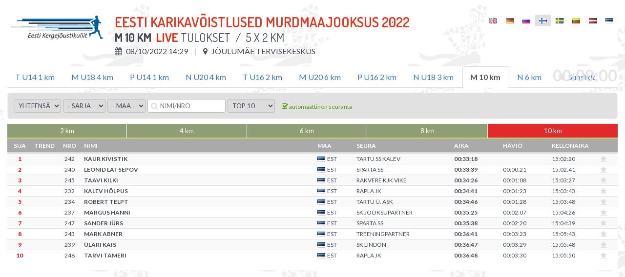

--- FILE ---
content_type: text/html; charset=UTF-8
request_url: https://www.championchip.ee/fi/live/2333
body_size: 7778
content:
<!DOCTYPE html>
<html lang="fi-FI">
<head>
    
	<meta charset="UTF-8">
	<meta name="viewport" content="width=device-width, initial-scale=1">
    
	<meta name="csrf-param" content="_csrf">
    <meta name="csrf-token" content="bnBxeGVFQ1AUIyIrITcACSYSCzoKEhY6HSIZNjABLQgJFysqNQ8xGg==">
	
    <link href="/assets/26def55c/css/bootstrap.css?v=1572882551" rel="stylesheet">
<link href="/assets/67bd7991/css/font-awesome.min.css?v=1572882551" rel="stylesheet">
<link href="/css/site.css?v=1574248894" rel="stylesheet" media="screen">
<link href="/css/jquery.scrollbar.css?v=1560839082" rel="stylesheet" media="screen">
<link href="//fonts.googleapis.com/css?family=Roboto+Condensed:400,300,300italic,700,400italic,700italic|Dosis:300,400,500,600,700|Lato:300,400,700" rel="stylesheet">
<link href="/css/flags.css?v=1560839082" rel="stylesheet">
<link href="/css/print.css?v=1560839082" rel="stylesheet" media="print">
<link href="/assets/527da90f/themes/smoothness/jquery-ui.css?v=1572882569" rel="stylesheet">    
    
    <title>LIVE-tulokset</title>
    <link rel="icon" href="/img/favicon.png" type="image/png"/>
	<link rel="shortcut icon" href="/img/favicon.png" type="image/png"/>
	
    
    
    <script src="/js/es6-shim.min.js"></script>
    <script>
    var SCHEME = 'https://';
		var SERVER_IP = '85.222.235.234';
		var HOSTNAME = 'www.championchip.ee';
		var FB_APP_ID = '160186967809210';
		var DEBUG = false;
	</script>
	
   
</head>
<body class="route-result-live blank ">

<div class="page">
	
	<div id="content">
		<div class="container">
			
			
<div id="leaderboard" class="loading" data-distance-id="2333">
	
	
	
	<div id="header-container" class="hidden">
		
				
		
		<div class="table-container result-page-header" v-if="distance.competition">
			<div class="result-competition-info">
				<div class="cell-container logo" v-if="distance.competition.logoUrl">
					<img v-bind:src="distance.competition.logoUrl" />
				</div>
				<div class="cell-container">
					<h1>{{distance.competition.name}}</h1>
					<div class="subtitle">
						<b>{{distance.name}}</b> &nbsp;<span><b class="red">LIVE</b> Tulokset</span> 
						<span v-if="distance.description">&nbsp;/ &nbsp;{{distance.description}}</span>
					</div>

					<div class="info upper">

						<div class="info-block wrap">

							<span v-if="distance.start && distance.start.type == 'individual_start'">
								<i class="fa fa-calendar"></i> {{formatDate(distance.competition.datetime, 'd/m/Y H:i')}}
							</span>					
							<span v-else>
								<i class="fa fa-calendar"></i> {{formatDate(distance.startgun, 'd/m/Y H:i')}}
							</span>

							<span v-if="distance.competition.location">
								<i class="fa fa-map-marker"></i> {{distance.competition.location}}
							</span>

							<span v-if="distance.competition.description">
								<i class="fa fa-info"></i> {{distance.competition.description}}
							</span>

						</div>

					</div>
				</div>
			</div>
			<div id="lang-select" class="lang-menu">
				<ul class="language-select"><li ><a href="https://www.championchip.ee/en/live/2333"><span class="lang-label"><i class="flag eng"></i></span></a></li><li ><a href="https://www.championchip.ee/de/live/2333"><span class="lang-label"><i class="flag ger"></i></span></a></li><li ><a href="https://www.championchip.ee/ru/live/2333"><span class="lang-label"><i class="flag rus"></i></span></a></li><li class="active"><span><span class="lang-label"><i class="flag fin"></i></span></span></li><li ><a href="https://www.championchip.ee/sv/live/2333"><span class="lang-label"><i class="flag sv"></i></span></a></li><li ><a href="https://www.championchip.ee/lt/live/2333"><span class="lang-label"><i class="flag lt"></i></span></a></li><li ><a href="https://www.championchip.ee/lv/live/2333"><span class="lang-label"><i class="flag lv"></i></span></a></li><li ><a href="https://www.championchip.ee/et/live/2333"><span class="lang-label"><i class="flag est"></i></span></a></li></ul>			</div>
		</div>
	
		<ul class="nav nav-tabs" role="tablist" id="content-tabs" v-if="distance.id">
			<li role="presentation" v-for="distance in distanceOptions" v-if="!distance.custom_results && !distance.summary && (distance.public || distance.id == distance_id)" v-bind:class="{'active' : (tab != 'favorites' && distance_id == distance.id ? true : false), 'selected' : (distance_id == distance.id ? true : false)}">
				<a href="#tab-distances" aria-controls="distances" role="tab" data-toggle="tab" v-on:click="tab='distance'" onclick="LiveApp.changeDistance({{distance.id}});">
					{{distance.name}}
				</a>
			</li>
			
			<li role="presentation" class="fav-tab" :class="{ 'has-fav' : fav_count ? 1 : 0 }">
				<a href="#tab-favorites" aria-controls="favorites" role="tab" data-toggle="tab" v-on:click="tab='favorites'" onclick="setTimeout(FavHandler.syncFavBoxes, 200);">
                    <i class="fa fa-star"></i>
                    Suosikit<span class="fav-count" data-count="{{fav_count}}"> ({{fav_count}})</span>
                </a>
			</li>
		</ul>
		
	
	
	</div>
	
	
	<div class="tab-content">
		<div role="tabpanel" class="tab-pane fade in active" id="tab-distances">
			<div class="leaderboards">
				
<div 
	id="leaderboard-default" 
	class="leaderboard" 
	style="display: none;" 
	v-bind:data-type="distance.type"
	v-bind:data-active-field-type="getActiveFieldType()"
	v-bind:data-filtered="(filterActive ? 1 : 0)" 
	v-bind:data-reversed="(limit < 0 ? 1 : 0)"
	>

	<div class="auto-snap">		

			
			<div class="live-filter filter">
				
				<span class="duration" data-status="{{distance.liveEnabled ? 1 : 0}}">
					{{duration}}
				</span>
				
				<div class="filter-left-side wrap">
					<div class="filter-block">
						<select v-model="group" v-on:change="reloadData">
							<option value="all">Yhteensä</option>
							<option value="M">Miehet</option>
							<option value="F">Naiset</option>
						</select>
					</div>
					<div class="filter-block">
						<select v-model="ageGroup" v-on:change="reloadData" v-if="distance.age_groups">
							<option value="">- Sarja -</option>
							<option v-for="group in distance.age_groups">{{group}}</option>
						</select>
					</div>
					<div class="filter-block">
						<select v-model="nationality" v-on:change="reloadData" v-if="distance.countries">
							<option value="">- Maa -</option>
							<option v-for="nat in distance.countries">{{nat}}</option>
						</select>
					</div>
					<div class="filter-block">
						<div class="search-box" v-bind:class="[(searchPending ? 'pending' : ''), (search ? 'active' : '')]">
							<i class="fa fa-search search"></i>
							<input v-model="search" type="text" class="search" placeholder="Nimi/nro" />
							<i class="fa fa-times clear" v-on:click="clearSearch"></i>
						</div>
					</div>
					<div class="filter-block">
						<select v-model="tmpLimit" v-on:change="changeLimit">
							<option value="10">Top 10</option>
							<option value="25">Top 25</option>
							<option value="50">Top 50</option>
							<option value="100">Top 100</option>
														<option value="-10">LATEST 10</option>
							<option value="-25">LATEST 25</option>
													</select>
					</div>
					<div class="filter-block">
						<span class="auto-track" v-bind:data-on="autotrack" v-on:click="toggleAutotrack" v-if="limit > 0">
							<i class="fa fa-check-square-o on"></i>
							<i class="fa fa-square-o off"></i>
							automaattinen seuranta						</span>
					</div>
				</div>
			</div>
	
	</div>
	
	
	<div class="scrolling-table">
	
		<div class="tabs-container scrollbar-outer scrollbar-advanced">
			<ul class="live-tabs">
				<li v-for="(field, fullname) in fields" v-bind:class="fieldPassed(group, field) ? 'passed' : ''" v-bind:data-num="$index+1" v-bind:data-field="field">
					<a href="javascript: void(0);" class="splitpoint-tab" v-bind:class="{ 'active' : (active_field == field) }" v-on:click="loadFieldData(field)">{{fullname}}</a>
				</li>
			</ul>
		</div>


		<div class="split-times">
			<table class="table table-condensed table-striped" v-if="field_times.length > 0" >
				<thead>
					<tr class="header">
						<th data-attr="nr" v-show="showSequal">#</th>
						<th data-attr="pos">Sija</th>
						<th data-attr="pos_gender" v-if="distance.women_data">Naiset</th>
						<th data-attr="trend">Trend</th>
						<th data-attr="bib">Nro</th>
						<th data-attr="name">Nimi</th>
						<th data-attr="nationality">Maa</th>
						<th data-attr="club">Seura</th>
						<th data-attr="time" style="display: none;">Lähtöaika</th>

						<th data-attr="result">Aika</th>
						<th data-attr="behind">Häviö</th>

						<th data-attr="time-of-day">Kellonaika</th>

						<th data-attr="age_group" v-if="distance.age_group_data">Sarja</th>
						<th data-attr="pos_cat" v-if="distance.age_group_data">Sija</th>
						<th data-attr="fav"></th>
					</tr>
				</thead>
				<tbody>
					<tr class="time-row" v-for="item in field_times | filter | sort | limit limit" v-bind:data-participation-id="item.participation_id || 0" v-bind:data-pos-all="item.pos_all">
						<td data-attr="nr" v-show="showSequal">{{$index+1}})</td>
						<td data-attr="pos">

							<span v-if="item.disqualified == 1">
								<span class="dnf" v-if="distance.dq_status == 1">DQ</span>
							</span>

							<span v-else>
								<span v-if="item.pos_all > 0">{{item.pos_all}}</span>
								<span v-else>
									<span v-if="distance.dnf_status == 1 && item.fieldIndex > 0" class="dnf">DNF</span>
									<span v-else>
										<span v-if="distance.dns_status == 1 && !item.latest_field" class="dnf">DNS</span>
									</span>
								</span>
							</span>

						</td>

						<td data-attr="pos_gender" v-if="distance.women_data">
							<span v-if="item.gender == 'F' && item.pos_gender > 0 && item.disqualified != 1">({{item.pos_gender}})</span>
						</td>

						<td data-attr="trend">
							<i v-if="tab_index > 0 && item.trend && item.trend[group]" class="fa fa-chevron-{{item.trend[group]}} trend-{{item.trend[group]}}"></i>
						</td>
						<td data-attr="bib">{{item.bib}}</td>
						<td data-attr="name">{{item.name}}</td>
						<td data-attr="nationality">
							<i v-bind:class="'flag ' + item.nationality | lowercase"></i> 
							{{item.nationality}}
						</td>
						<td data-attr="club">{{item.club}}</td>
						<td data-attr="time" style="display: none;">{{item.split_time}}</td>

						<td data-attr="result">{{item.split_result}}</td>

						<td data-attr="behind">
							<span class="behind-selection" title="Suodatettua johtajaa jäljessä">
								<span>{{item.filter_behind}}</span>
							</span>
							<span class="behind-overall" title="Kokonaisjohtajaa jäljessä">
								{{item.behind}}
							</span>
						</td>

						<td data-attr="time-of-day">{{item.time | timeFormat}}</td>

						<td data-attr="age_group" v-if="distance.age_group_data">{{item.age_group || item.gender}}</td>
						<td data-attr="pos_cat" v-if="distance.age_group_data">
							<span v-if="item.pos_cat > 0 && item.disqualified != 1">({{item.pos_cat}})</span>
						</td>
						<td data-attr="fav">
							<a v-if="item.participation_id" href="javascript:void(0);" class="btn-fav fa fa-star" v-bind:class="favoriteExists(item.participation_id) ? 'active' : ''" v-on:click="toggleFavorite(item.participation_id)"></a>
						</td>
					</tr>
				</tbody>
			</table>

		</div>
	</div>
	
</div>	
				
<div 
	id="leaderboard-laps" 
	class="leaderboard" 
	style="display: none;" 
	v-bind:data-type="distance.type"
	v-bind:data-active-field-type="getActiveFieldType()"
	v-bind:data-filtered="(filterActive ? 1 : 0)" 
	v-bind:data-reversed="(limit < 0 ? 1 : 0)"
	>
		
	<div class="auto-snap">		
			
			<div class="live-filter filter">
				
				<span class="duration" data-status="{{distance.liveEnabled ? 1 : 0}}">
					{{duration}}
				</span>
				
				<div class="filter-left-side wrap">	
					
					<div class="filter-block">
						<select v-model="group" v-on:change="reloadData">
							<option value="all">Yhteensä</option>
							<option value="M">Miehet</option>
							<option value="F">Naiset</option>
						</select>
					</div>
					
					<div class="filter-block">
						<select v-model="ageGroup" v-on:change="reloadData" v-if="distance.age_groups">
							<option value="">- Sarja -</option>
							<option v-for="group in distance.age_groups">{{group}}</option>
						</select>
					</div>
					
					<div class="filter-block">
						<select v-model="nationality" v-on:change="reloadData" v-if="distance.countries">
							<option value="">- Maa -</option>
							<option v-for="nat in distance.countries">{{nat}}</option>
						</select>
					</div>

					<div class="filter-block">
						<div class="search-box" v-bind:class="[(searchPending ? 'pending' : ''), (search ? 'active' : '')]">
							<i class="fa fa-search search"></i>
							<input v-model="search" type="text" class="search" placeholder="Nimi/nro" />
							<i class="fa fa-times clear" v-on:click="clearSearch"></i>
						</div>
					</div>

					<div class="filter-block">
						<select v-model="tmpLimit" v-on:change="changeLimit">
							<option value="10">Top 10</option>
							<option value="25">Top 25</option>
							<option value="50">Top 50</option>
							<option value="100">Top 100</option>
							<option value="-10">LATEST 10</option>
							<option value="-25">LATEST 25</option>
													</select>
					</div>
					
					<div class="filter-block">
						<span class="auto-track autotrack" v-bind:data-on="autotrack" v-on:click="toggleAutotrack" v-if="tmpLimit > 0">
							<i class="fa fa-check-square-o on"></i>
							<i class="fa fa-square-o off"></i>
							automaattinen seuranta						</span>
					</div>

					<div class="filter-block">
						<span class="switch-container">

							<span class="switch leader" v-bind:data-on="view == 'leader' ? 1 : 0" v-on:click="setView('leader')">
								Kierroskärki							</span>

							<span class="switch summary" v-bind:data-on="view == 'summary' ? 1 : 0" v-on:click="setView('summary')">					
								Kokonaistulokset 							</span>

						</span>
					</div>
				</div>
				
			</div>

		
		<div class="laps-container">
			<div class="tabs-container scrollbar-outer scrollbar-advanced">
				<ul class="live-tabs">
					<li v-for="(field, fullname) in fields" v-bind:class="fieldPassed(group, field) ? 'passed' : ''" v-bind:data-num="$index+1" v-bind:data-field="field">
						<a href="javascript: void(0);" class="splitpoint-tab" v-bind:class="{ 'active' : (active_field == field) }" v-on:click="loadFieldData(field)">
							<span class="field">{{fullname}}</span>
							<span v-if="fields_data[field].total_distance" class="distance">{{ distanceFormat(fields_data[field].total_distance, 3) }} km</span>
						</a>
					</li>
				</ul>
			</div>
		</div>
		
	
		<table class="table table-condensed table-striped" style="margin: 0px;" v-if="view != 'summary'">
			<tbody>
				<tr class="header">
					<th data-attr="nr" v-show="showSequal">#</th>
					<th data-attr="pos">Sija</th>
					<th data-attr="pos_gender" v-if="distance.women_data">Naiset</th>
					<th data-attr="trend">Trend</th>
					<th data-attr="bib">Nro</th>
					<th data-attr="name">Nimi</th>
					<th data-attr="nationality">Maa</th>
					<th data-attr="club">Seura</th>
					<th data-attr="time" style="display: none;">Lähtöaika</th>
					
					<th data-attr="result">Aika</th>
					<th data-attr="behind">
						Häviö					</th>
					
					<th data-attr="time-of-day">Kellonaika</th>
					
					<th data-attr="age_group" v-if="distance.age_group_data">Sarja</th>
					<th data-attr="pos_cat" v-if="distance.age_group_data">Sija</th>
					<th data-attr="fav"></th>
				</tr>
			</tbody>
		</table>
		
		<table class="table table-condensed table-striped" style="margin: 0px;" v-if="view == 'summary'">
			<tbody>
				<tr class="header">
					<th data-attr="nr" v-show="showSequal">#</th>
					<th width="80" data-attr="pos">Sija</th>
					<th data-attr="pos_gender" v-if="distance.women_data">Naiset</th>
					<th data-attr="trend">Trend</th>
					<th data-attr="bib">Nro</th>
					<th data-attr="name">Nimi</th>
					<th data-attr="nationality">Maa</th>
					<th data-attr="club">Seura</th>
					<th data-attr="laps">Kierroksia</th>
					<th data-attr="distance">Matka (km)</th>
					<th data-attr="last_time">Viimeinen aika</th>
					<th data-attr="age_group" v-if="distance.age_group_data">Sarja</th>
					<th data-attr="pos_cat" v-if="distance.age_group_data">Sija</th>
					<th data-attr="fav"></th>
				</tr>
			</tbody>
		</table>
	
	</div>
	
	<div class="split-times" v-if="view != 'summary' && field_times.length > 0">
		<table class="table table-condensed table-striped">
			<tbody>
				<tr class="time-row" v-for="item in field_times | filter | sort | limit limit" v-bind:data-participation-id="item.participation_id || 0" v-bind:data-pos-all="item.pos_all">
					<td data-attr="nr" v-show="showSequal">{{$index+1}})</td>
					<td data-attr="pos">
						
						<span v-if="item.disqualified == 1">
							<span class="dnf" v-if="distance.dq_status == 1">DQ</span>
						</span>
						
						<span v-else>
							<span v-if="item.pos_all > 0">{{item.pos_all}}</span>
							<span v-else>
								<span v-if="distance.dnf_status == 1 && item.fieldIndex > 0" class="dnf">DNF</span>
								<span v-else>
									<span v-if="distance.dns_status == 1 && !item.latest_field" class="dnf">DNS</span>
								</span>
							</span>
						</span>
						
					</td>
					
					<td data-attr="pos_gender" v-if="distance.women_data">
						<span v-if="item.gender == 'F' && item.pos_gender > 0 && item.disqualified != 1">({{item.pos_gender}})</span>
					</td>
					
					<td data-attr="trend">
						<i v-if="tab_index > 0 && item.trend && item.trend[group]" class="fa fa-chevron-{{item.trend[group]}} trend-{{item.trend[group]}}"></i>
					</td>
					<td data-attr="bib">{{item.bib}}</td>
					<td data-attr="name">{{item.name}}</td>
					<td data-attr="nationality">
						<i v-bind:class="'flag ' + item.nationality | lowercase"></i> 
						{{item.nationality}}
					</td>
					<td data-attr="club">{{item.club}}</td>
					<td data-attr="time" style="display: none;">{{item.split_time}}</td>
					
					<td data-attr="result">{{item.split_result}}</td>
					<td data-attr="behind">
						<span class="behind-selection" title="Suodatettua johtajaa jäljessä">
							<span>{{item.filter_behind}}</span>
						</span>
						<span class="behind-overall" title="Kokonaisjohtajaa jäljessä">
							{{item.behind}}
						</span>
					</td>
					
					<td data-attr="time-of-day">{{item.time | timeFormat}}</td>
					
					<td data-attr="age_group" v-if="distance.age_group_data">{{item.age_group || item.gender}}</td>
					<td data-attr="pos_cat" v-if="distance.age_group_data">
						<span v-if="item.pos_cat > 0 && item.disqualified != 1">({{item.pos_cat}})</span>
					</td>
					<td data-attr="fav">
						<a v-if="item.participation_id" href="javascript:void(0);" class="btn-fav fa fa-star" v-bind:class="favoriteExists(item.participation_id) ? 'active' : ''" v-on:click="toggleFavorite(item.participation_id)" title="Lisää/poista suosikki"></a>
					</td>
				</tr>
			</tbody>
			
		</table>
	</div>
	
	<div class="split-times" v-if="view=='summary' && lapboard.length > 0">
		<table class="table table-condensed table-striped">
			<tbody>
				<tr v-for="item in lapboard | filterLapboard | sortLapboard | limit limit" class="time-row" v-if="item" v-bind:data-participation-id="item.participation_id || 0" v-bind:data-pos-all="item.final_pos_all">
					<td data-attr="nr" v-show="showSequal">{{$index+1}})</td>
					<td data-attr="pos">
						<span v-if="item.disqualified == 1">
							<span class="dnf" v-if="distance.dq_status == 1">DQ</span>
						</span>
						
						<span v-else>
							<span v-if="item.lap > 0 && item.final_pos_all > 0">{{item.final_pos_all}}</span>
							<span v-else>
								<span v-if="distance.dnf_status == 1 && item.fieldIndex > 0" class="dnf">DNF</span>
								<span v-else>
									<span v-if="distance.dns_status == 1 && !item.latest_field" class="dnf">DNS</span>
								</span>
							</span>
						</span>
					</td>
					
					<td data-attr="pos_gender" v-if="distance.women_data">
						<span v-if="item.gender == 'F' && item.final_pos_gender > 0 && item.disqualified != 1">({{item.final_pos_gender}})</span>
					</td>
					
					<td data-attr="trend">
						<i v-if="item.trend && item.trend[group]" class="fa fa-chevron-{{item.trend[group]}} trend-{{item.trend[group]}}"></i>						
					</td>
					<td data-attr="bib">{{item.bib}}</td>
					<td data-attr="name">{{item.fullname}}</td>
					<td data-attr="nationality">
						<i v-bind:class="'flag ' + item.nationality | lowercase"></i> 
						{{item.nationality}}
					</td>
					<td data-attr="club">{{item.club}}</td>
					<td data-attr="laps">{{item.lap ? item.lap : ''}}</td>
					<td data-attr="distance">{{distanceFormat(item.distance, 3)}}</td>
					<td data-attr="last_time">{{item.split_result}}</td>
					<td data-attr="age_group" v-if="distance.age_group_data">{{item.age_group || item.gender}}</td>
					<td data-attr="pos_cat" v-if="distance.age_group_data">
						<span v-if="item.pos_cat > 0 && item.disqualified != 1">({{item.final_pos_cat}})</span>
					</td>
					<td data-attr="fav">
						<a href="javascript:void(0);" class="btn-fav fa fa-star" v-bind:class="favoriteExists(item.participation_id) ? 'active' : ''" v-on:click="toggleFavorite(item.participation_id)" title="Lisää/poista suosikki"></a>
					</td>
				</tr>
			</tbody>
		</table>	
	</div>	
	
</div>	
				
<div id="leaderboard-endurance" class="leaderboard" style="display: none;" v-bind:data-type="distance.type">
	
	
	<div class="auto-snap">		
		
			
			<div class="live-filter filter">
				
				<span class="duration" data-status="{{distance.liveEnabled ? 1 : 0}}">
					{{duration}}
				</span>
				
				<div class="filter-left-side wrap">
					<div class="filter-block">
						<select v-model="group" v-on:change="reloadData">
							<option value="all">Yhteensä</option>
							<option value="M">Miehet</option>
							<option value="F">Naiset</option>
						</select>
					</div>
					<div class="filter-block">
						<select v-model="ageGroup" v-on:change="reloadData" v-if="distance.age_groups">
							<option value="">- Sarja -</option>
							<option v-for="group in distance.age_groups">{{group}}</option>
						</select>
					</div>
					<div class="filter-block">
						<select v-model="nationality" v-on:change="reloadData" v-if="distance.countries">
							<option value="">- Maa -</option>
							<option v-for="nat in distance.countries">{{nat}}</option>
						</select>
					</div>
					<div class="filter-block">
						<div class="search-box" v-bind:class="[(searchPending ? 'pending' : ''), (search ? 'active' : '')]">
							<i class="fa fa-search search"></i>
							<input v-model="search" type="text" class="search" placeholder="Nimi/nro" />
							<i class="fa fa-times clear" v-on:click="clearSearch"></i>
						</div>
					</div>
					<div class="filter-block">
						<select v-model="tmpLimit" v-on:change="changeLimit">
							<option value="10">Top 10</option>
							<option value="25">Top 25</option>
							<option value="0">Kaikki</option>
							<option value="-10">LATEST 10</option>
							<option value="-25">LATEST 25</option>
													</select>
					</div>
				</div>
			</div>
			
			<!-- vana keelemenüü -->
			
	
	</div>
	
	<div class="split-times">
		
		
		<table class="table table-condensed table-striped">
			<tbody>
				<tr class="header">
					<th data-attr="nr" v-show="showSequal">#</th>
					<th width="80" data-attr="pos">Sija</th>
					<th data-attr="pos_gender" v-if="distance.women_data">Naiset</th>
					<th data-attr="trend">Trend</th>
					<th data-attr="bib">Nro</th>
					<th data-attr="name">Nimi</th>
					<th data-attr="nationality">Maa</th>
					<th data-attr="club">Seura</th>
					<th data-attr="laps">Kierroksia</th>
					<th data-attr="distance">Matka (km)</th>
					<th data-attr="last_time">Viimeinen aika</th>
					<th data-attr="age_group" v-if="distance.age_group_data">Sarja</th>
					<th data-attr="pos_cat" v-if="distance.age_group_data">Sija</th>
					<th data-attr="fav"></th>
				</tr>
			</tbody>
			<tbody v-if="times.length > 0">
				<tr v-for="item in times | filter | sort | limit limit" class="time-row" v-if="item" v-bind:data-participation-id="item.participation_id || 0">
					<td data-attr="nr" v-show="showSequal">{{$index+1}})</td>
					<td data-attr="pos">
						
						<span v-if="item.disqualified == 1">
							<span class="dnf" v-if="distance.dq_status == 1">DQ</span>
						</span>
						
						<span v-else>
							<span v-if="item.lap > 0 && item.final_pos_all > 0">{{item.final_pos_all}}</span>
							<span v-else>
								<span v-if="distance.dnf_status == 1 && item.fieldIndex > 0" class="dnf">DNF</span>
								<span v-else>
									<span v-if="distance.dns_status == 1 && !item.latest_field" class="dnf">DNS</span>
								</span>
							</span>
						</span>	
					
					</td>
					
					<td data-attr="pos_gender" v-if="distance.women_data">
						<span v-if="item.gender == 'F' && item.final_pos_gender > 0 && item.disqualified != 1">({{item.final_pos_gender}})</span>
					</td>
					
					<td data-attr="trend">
						<i v-if="item.trend && item.trend[group]" class="fa fa-chevron-{{item.trend[group]}} trend-{{item.trend[group]}}"></i>						
					</td>
					<td data-attr="bib">{{item.bib}}</td>
					<td data-attr="name">{{item.fullname}}</td>
					<td data-attr="nationality">
						<i v-bind:class="'flag ' + item.nationality | lowercase"></i> 
						{{item.nationality}}
					</td>
					<td data-attr="club">{{item.club}}</td>
					<td data-attr="laps">{{item.lap ? item.lap : ''}}</td>
					<td data-attr="distance">{{distanceFormat(item.distance, 3)}}</td>
					<td data-attr="last_time">{{item.split_result}}</td>
					
					<td data-attr="age_group" v-if="distance.age_group_data">{{item.age_group ? item.age_group : item.gender}}</td>
					<td data-attr="pos_cat" v-if="distance.age_group_data">
						<span v-if="item.pos_cat > 0 && item.disqualified != 1">({{item.final_pos_cat}})</span>
					</td>
					
					<td data-attr="fav"><a href="javascript:void(0);" class="btn-fav fa fa-star" v-bind:class="favoriteExists(item.participation_id) ? 'active' : ''" v-on:click="toggleFavorite(item.participation_id)"></a></td>
				</tr>
			</tbody>
		</table>
	
	</div>
</div>			</div>
		</div>
		<div role="tabpanel" class="tab-pane fade" id="tab-favorites">
			
<div id="favorites" class="favorites">

	<span class="search">
		<i class="fa fa-search"></i>
		<input type="text" id="fav-search" class="fav-search" name="favorite" placeholder="Syötä nimi tai numero">		
	</span>

	<div class="row live-favorites wrap">
		<div class="col col-xs-4" v-for="(index, favorite) in favorites" v-bind:data-ended="LiveApp.distance.hasEnded">
		
			<div class="favorite" v-bind:data-participation-id="favorite.participation_id" v-if="distances[favorite.distance_id] && distance.competition_id == favorite.competition_id">
			
				<h3>
					<span class="name">{{favorite.name ? favorite.name : favorite.bib}}</span> 
					<span class="nat">&nbsp;&nbsp;<i class="flag {{ favorite.nationality | lowercase }}"></i> {{favorite.nationality}}</span>
					<span class="competition">{{distances[favorite.distance_id].name}}</span>
					<span class="remove" v-on:click="removeFavorite(favorite.participation_id)"><i class="fa fa-times"></i></span>
				</h3>
				
				<div class="wrap">
					
					<table style="width: 100%;">
						<tbody>
							<tr>
								<th>Sija</th>
								<th>Sarja</th>
								<th>Sija/Sarja</th>
								<th>Naiset</th>
								<th>Nro</th>
							</tr>
						</tbody>
						<tbody>
							<tr>
								<td data-attr="final-pos-all">
									<span v-if="hasTimes(favorites[index])">{{favorites[index].pos_all}}</span>
								</td>
								<td>{{favorite.age_group || favorite.gender}}</td>
								<td data-attr="final-pos-cat">
									<span v-if="hasTimes(favorites[index])">{{favorites[index].pos_cat}}</span>
								</td>
								<td data-attr="final-pos-women">
									<span v-if="hasTimes(favorites[index])">{{favorites[index].pos_women}}</span>
								</td>
								<td>{{favorite.bib}}</td>
							</tr>
						</tbody>
					</table>
					
					<table style="width: 100%;" v-if="distances[favorite.distance_id].type == 'laps' || distances[favorite.distance_id].type == 'laps_per_time'">
						<tbody>
							<tr>
								<th>Kierroksia</th>
								<th>Matka (km)</th>
								<th>Viimeinen aika</th>
							</tr>
						</tbody>
						<tbody>
							<tr>
								<td data-attr="laps">{{favorites[index].laps}}</td>
								<td data-attr="distance">{{favorites[index].distance}}</td>
								<td data-attr="last_time">{{favorites[index].last_time}}</td>
							</tr>
						</tbody>
					</table>
					
					
					<div class="fav-splits scrollbar-dynamic" style="padding-right: 15px;">
						<table style="width: 100%;"> 
							<thead>
								<tbody>
									<tr>
										<th data-attr="field">Split</th>
										<th data-attr="pos-all">Sija</th>
										<th data-attr="result">Tulos</th>
										<th data-attr="behind">Häviö</th>
										<th data-attr="split-time">Väliaika</th>
										<th data-attr="min-km">min/km</th>
										<th data-attr="km-h">km/h</th>
									</tr>
								</tbody>
							</thead>
							<tbody v-for="(field_fullname, item) in getFavoriteTimes(favorite.participation_id)" v-if="distances[favorites[index].distance_id].fields[field_fullname].visible">
								<tr data-field="{{item.field}}" class="fav-time" v-if="distances[favorite.distance_id].fields[item.field].type == 'individual_start'">
									<td data-attr="field" class="field" nowrap style="text-align: left;">
										{{item.split_name || field_fullname}}
									</td>
									<td data-attr="time" colspan="6" style="text-align: left;">
										{{item.split_time}}
									</td>
								</tr>
								<tr data-field="{{item.field}}" class="fav-time split-time" v-else>
									<td data-attr="field" class="field" nowrap style="text-align: left;">
										{{item.split_name || field_fullname}}
									</td>
									<td data-attr="pos-all">{{item.pos_all}}</td>
									<td data-attr="result">{{removeLeadingZeros(item.split_result)}}</td>
									<td data-attr="behind">{{item.pos_all != 1 ? item.behind : ''}}</td>
									<td data-attr="split-time">{{item.split_duration}}</td>
									<td data-attr="min-km">{{item.pace}}</td>
									<td data-attr="km-h" style="text-align: right;">{{item.speed}}</td>
								</tr>
							</tbody>
							
						</table>
					</div>
					
				
				</div>
			</div>
		</div>
	</div>
</div>			</div>
	</div>
	
</div>

	
		</div>
	</div>
</div>

<div id="footer">
	<div class="stripe"></div>
	<div class="footer-a">
		<div class="container">
			<div class="row wrap">
				
				<div class="col-xs-4 latest-events">
					<h3>Viimeisimmät tapahtumat</h3>
					<ul class="footer-menu"><li><a href="https://www.championchip.ee/fi/results"><span class="date">10. Tammi</span> TALIHARJA VANAKURI</a></li>
<li><a href="https://www.championchip.ee/fi/results"><span class="date">24. Joulu </span> 176. Pööripäevajooks - jooks talvesse</a></li>
<li><a href="https://www.championchip.ee/fi/results"><span class="date">20. Joulu </span> 23. AUDI Vana-aasta Jooksupäev</a></li>
<li><a href="https://www.championchip.ee/fi/results"><span class="date">16. Joulu </span> Sharqiyah International Race</a></li>
<li><a href="https://www.championchip.ee/fi/results"><span class="date">22. Marras</span> 8. KADRIJOOKS</a></li></ul>				</div>
				<div class="col-xs-5 coming-events">
					<h3>Tulevat tapahtumat</h3>
					<ul class="footer-menu"><li><a href="https://www.championchip.ee/fi/calendar"><span class="date">16. Tammi</span> 5. TONDIRABA SISEKÜMME</a></li>
<li><a href="https://www.championchip.ee/fi/calendar"><span class="date">17. Tammi</span> 12. TONDIRABA SISEMARATON</a></li>
<li><a href="https://www.championchip.ee/fi/calendar"><span class="date">14. Helmi</span> 52. TARTU MARATON </a></li>
<li><a href="https://www.championchip.ee/fi/calendar"><span class="date">15. Helmi</span> 52. TARTU MARATON</a></li>
<li><a href="https://www.championchip.ee/fi/calendar"><span class="date">21. Maalis</span> 177. Pööripäevajooks - jooks kevadesse</a></li></ul>				</div>
			</div>
		</div>
	</div>
	<div class="footer-b">
		<div class="container">
			
			<div class="row">
				<div class="col-xs-4 server-name">
					www.championchip.ee				</div>
				<!--
				<div class="col-xs-4">
					<div class="text-center">
						<a href="//counter.ok.ee/stats.php?ID=434e648bedb7a" target="_blank">
							<img src="//counter.ok.ee/counter.php?ID=434e648bedb7a&stiil=3&t=1768352181.6411" alt="" />
						</a>
					</div>
				</div>
				-->
				<div class="col-xs-4 copyright">
					<div class="text-right">All Rights Reserved &copy;2026</div>
				</div>
			</div>
			
		</div>
	</div>
</div>
<p id="back-top" class="screen-only" style="display: block;"><a href="#top"><span></span></a></p>

<script src="/assets/910df230/jquery.js?v=1572882551"></script>
<script src="/assets/fcdd20b8/yii.js?v=1572882551"></script>
<script src="/assets/26def55c/js/bootstrap.js?v=1572882551"></script>
<script src="/js/helpers.js?v=1560839088"></script>
<script src="/js/jquery.cookie.js?v=1560839088"></script>
<script src="/js/jquery.scrollbar.min.js?v=1560839089"></script>
<script src="/js/vue.min.js?v=1560839089"></script>
<script src="/js/socket.io-1.4.5.js?v=1560839089"></script>
<script src="/js/jquery.freezeHeader.js?v=1560839089"></script>
<script src="/js/date.js?v=1560839088"></script>
<script src="/js/data-compress.js?v=1560839089"></script>
<script src="/js/live/live.js?v=1560839088"></script>
<script src="/js/live/socketHandler.js?v=1560864146"></script>
<script src="/js/live/defaultHandler.js?v=1560839088"></script>
<script src="/js/live/lapsHandler.js?v=1560839088"></script>
<script src="/js/live/enduranceHandler.js?v=1560839088"></script>
<script src="/js/live/favoritesHandler.js?v=1560839088"></script>
<script src="/assets/527da90f/jquery-ui.js?v=1572882569"></script>
<script type="text/javascript">jQuery(document).ready(function () {
jQuery('#fav-search').autocomplete({"source":"\/live\/fav-search?id=2333","autoFocus":true,"select":function( event, ui ) {
			        FavHandler.addFavorite($(ui.item).data('value')); 
					$(ui.item).data('value', ''); 
					ui.item.value='';
			     },"close":function( event, ui ) {
			        if(ui.item)
					ui.item.value='';
			    },"focus":function( event, ui ) {
			        $(ui.item).data('value', ui.item.id);
					ui.item.value=$('#fav-search').val();
			    }});
});</script></body>
</html>


--- FILE ---
content_type: text/css
request_url: https://www.championchip.ee/css/site.css?v=1574248894
body_size: 77990
content:
html {
	overflow-y: scroll;
	
}
body, html {
	
}
body {
	background: url(../img/bg-repeat.jpg) top center repeat;
	font-family: Lato;
	font-weight: 400;
	font-size: 16px;
	color: #434a54;
	
	position: absolute;
    min-width: 100%;
    min-height: 100%;
    padding-bottom: 271px;
    overflow: hidden;
}

[v-cloak] {
	display: none;
}

body.modal-open {
    overflow: visible;
}

.modal-backdrop.in {
    opacity: 0.3;
}

.print-only {
	display: none;
}

body.blank .footer-a .container,
body.blank .footer-b {
	display: none;
}

body.blank {
	padding-bottom: 250px;
}

.fa.round-bg,
.social-icons a .fa {
	display: inline-block;
	width: 40px;
	height: 40px;
	line-height: 40px;
	text-align: center;
	background: #666;
	color: #fff;
	border-radius: 50%;
}

.social-icons a {
	display: inline-block;
	min-width: 70px;
	text-decoration: none;
	text-align: center;
	color: #888;
	text-transform: uppercase;
	font-size: 12px;
}

.social-icons a .fa {
	margin: 0px 0px 5px 0px;	
	font-size: 16px;
}

.social-icons a:hover .fa {
	opacity: 0.8;
}

.social-icons.inline br {
	display: none;
}
.social-icons.inline a {
	margin-right: 10px;
}
.social-icons.inline a .fa {
	margin: 0px 5px 0px 0px;
}


.social-icons a.facebook .fa {
	background: #3B5998;
}
.social-icons a.twitter .fa {
	background: #1DA1F2;
}
.social-icons a.pdf .fa {
	background: #c73422;
}
.social-icons a.png .fa {
	background: #63899c;
}
.social-icons a.download .fa {
	background: #7ab152;
}

#back-top {
    position: fixed;
    bottom: 25px;
    z-index: 9999;
    right: 50px;
}

#back-top span {
    width: 42px;
    height: 26px;
    display: block;
    margin-bottom: 7px;
    background: url(../img/up-arrow.png) no-repeat left 0px;
}

#back-top a:hover span {
    background-position: left bottom;
}


#ajax-loader.fullscreen  {
	position: fixed;
	top: 50%;
	left: 50%;
	min-width: 32px;
	min-height: 32px;
	z-index: 1000000000000000;
	text-align: center;
	max-width: 300px;
	background: url(../img/ajax-loader.gif) center no-repeat;
}

#ajax-loader.regional  {
	position: absolute;
	top: 50%;
	left: 50%;
	min-width: 32px;
	min-height: 32px;
	z-index: 1000000000000000;
	text-align: center;
	max-width: 300px;
	background: url(/../img/ajax-loader.gif) center no-repeat;
}
	
#ajax-loader-message {
	display: block;
	position: relative;
	top: 50px;
	min-width: 300px;
	background: #fff;
	background: rgba(255, 255, 255, 0.9);
	padding: 5px 10px;
}	
	
#ajax-loader-overlay {
	position: absolute;
	display: table;
	top: 0px;
	left: 0px;
	min-height: 100%;
	min-width: 100%;
	background: rgba(255, 255, 255, 0.7);
	z-index: 100000000000000000;
}

#ajax-loader-overlay.nobg { background: none !important; }

img {
	max-width: 100%;
}

.container {
	position: relative;
	margin: 0 auto;
	width: 100% !important;
	/*
	max-width: 1170px;
	*/
	max-width: 1500px;
	min-width: 300px;
	
}


.kv-grid-loading {
	background-position: center 100px !important;
}

.btn {
	padding: 5px 15px;
    border-radius: 10px;
    border: none !important;
}

.btn .fa {
	margin-right: 7px;
}

.btn.icon-only .fa {
	margin: 0px;
}

body.blank .grid-view {
	background: #fff;
}

body.blank.route-result-results .container,
body.blank.route-result-results2 .container,
body.blank.route-participation-list .container,
body.blank.route-result-live .container{
	width: 100% !important;
	max-width: 1800px;
	min-width: 300px;
	position: relative;
}

body.blank.route-diploma-view .container {
	width: 100% !important;
}

body.blank #content {
	background: transparent;
	margin-top: 20px;
}


.menu-bar {
	display: -webkit-box;
	display: -ms-flexbox;
	display: -webkit-flex;
	display: flex;
	-webkit-box-align: center;
	-moz-box-align: center;
	-ms-flex-line-pack: center;
	-webkit-align-content: center;
	align-content: center;
	align-items: center;
	-webkit-align-items: center;
	background: #e4292c;
	border: none;
	border-radius: 3px;
	margin-bottom: 15px;
}
a.mobile-menu-opener{
	display: none;
	height: 45px;
	-webkit-box-flex: 1;
	-webkit-flex: 1;
	-ms-flex: 1;
	flex: 1;
	background-image: url(../img/icon_menu.png);
	background-repeat: no-repeat;
	background-position: 14px 50%;
	background-size: auto 20px;
}

#menu a.close-menu{
	display:none;
  position: absolute;
  right: 10px;
  top: 10px;
  height: 20px;
  width: 20px;
  background: url(../img/close.png) no-repeat center;
  background-size: 20px;
  font-size: 0px;
  -webkit-transition: all 0.3s ease;
  transition: all 0.3s ease;
}
#menu a.close-menu:hover{
  -ms-transform: rotate(180deg);
	-webkit-transform: rotate(180deg);
	transform: rotate(180deg);
	background: none;
}

#lang-select {
	z-index: 100;
	margin-right: 14px;
}

body.blank #lang-select {
	right: 0px;
	top: -22px;
	padding-left: 10px;
	background: #fff;
}

#lang-select .language-select {
	list-style: none;
	margin: 0px;
	padding: 0px;
	white-space: nowrap;
	overflow: hidden;
	line-height: 11px;
}

#lang-select .language-select li {
	display: inline-block;
	line-height: inherit;
	margin: 0px;
	padding: 0px;
	float: left;
}


#lang-select .language-select li a,
#lang-select .language-select li > span {
	display: block;
	color: #fff;
	line-height: inherit;
	padding: 5px 8px;
	margin: 0px 1px;
	border-radius: 2px;
}

#lang-select .language-select li.active a,
#lang-select .language-select li.active > span,
#lang-select .language-select li a:hover {
	background: #ccc;
}

body.blank #lang-select .language-select li.active a,
body.blank #lang-select .language-select li.active > span,
body.blank #lang-select .language-select li a:hover {
	background: #e1e1e1;
	border-radius: 2px 2px 0px 0px;
}


#lang-select .language-select .flag {
	margin: 0px !important;
	top: 0px !important;
}

#lang-select .language-select li a {
	text-decoration: none;
}

#lang-select .language-select li a:hover {
	opacity: 0.7;
}

#lang-select .language-select li > span,
#lang-select .language-select li a:hover {
	font-weight: bold;
}

.red-menu-bar #lang-select .language-select li a,
.red-menu-bar #lang-select .language-select li > span {
	
}

.red-menu-bar #lang-select .language-select li.active a,
.red-menu-bar #lang-select .language-select li.active > span,
.red-menu-bar #lang-select .language-select li a:hover {
	background: #802323;
}

.red-menu-bar #lang-select .language-select .flag {
	top: -1px !important;
}

body.blank.autosnap-fixed #lang-select label {
	display: none;
}

[data-attr="nationality"] .flag {
	margin-right: 2px;
}

[data-attr="nationality"] {
	white-space: nowrap;
	
}

h1 .sub-title {
	color: #000;
	font-size: 0.9em;
	margin-top: 4px;
}

.page {
	
	
}

.header .top {
	height: 137px;
}
.header .web-old-version{
	max-width: 200px;
	text-align: right;
	color: #999;
	font-size: 12px;
	font-family: verdana;
	padding: 5px 0px;
	top: 15px;
	position: absolute;
	right: 18px; z-index: 100;
}

#lang-select .lang-label .flag {
	position: relative;
	top: -2px;
	margin-right: 2px;
}

#lang-select .dropdown-menu {
	min-width: inherit;
	padding: 0px;
}

#lang-select .dropdown-menu a {
	padding: 3px 15px;
}

.header .logo {
	display: inline-block;
	width: 540px;
	height: 91px;
	background: url(../img/logo.png) center no-repeat;
	margin-top: 23px;
}

.dev .header .logo {
	background: url(../img/logo-dev.png) center no-repeat;
}

.header-banner {
	text-align: left;
	margin-left: 0px;
	margin-top: 10px;
}

.search-form-container {
	margin-top: -16px;
}




.main-menu {
	-webkit-box-flex: 1;
	-webkit-flex: 1;
	-ms-flex: 1;
	flex: 1;
}

#menu a {
	color: #fff;
	text-transform: uppercase;
	font-family: Dosis;
	font-size: 18px;
	font-weight: 400;
	padding: 15px 20px;
	display: inline-block;
}

#menu a:hover,
#menu .active > a {
	background: #802323;
}

#menu ul {
	display: block;
	margin: 0px;
	padding: 0px;
	list-style: none;
	white-space: nowrap;
	font-size: 0px;
}

#menu li:first-child a {
	border-radius: 3px 0px 0px 3px;
}

#menu ul li {
	padding: 0px;
	display: inline-block;
}


body.dev #menu {
	background: #333;
}

body.dev #menu a:hover,
body.dev #menu .active > a {
	background: #FF6600;
}

#content {
	background: #fff;
	padding: 10px 0px;
	margin-bottom: 30px;
	min-height: 300px;
}

#footer {
	position: absolute;
	bottom: 0px;
	left: 0px;
	width: 100%;
}

#footer .footer-a {
	background: url(../img/bg-footer-repeat.jpg) repeat;
}

#footer .footer-a .container {
	height: 100%;
	min-height: 200px;
	background: url(../img/footer-shape.png) right center no-repeat;
	background-size: auto 80%;
	color: #82868E;
	text-shadow: #000 0px 1px 1px;
	padding: 8px 10px 10px 10px;
}

.footer-a ul {
	list-style: none;
	padding: 0px;
	margin: 0px;
}

#footer .footer-a ul a {
	color: inherit;
	display: block;
	max-height: 22px;
	overflow: hidden;
}

#footer .footer-a ul a .date {
	color: #ddd;
	display: inline-block;
	width: 60px;
}

.footer-a h3 {
	font-size: 25px;
	text-transform: uppercase;
	color: #000;
	font-weight: 600;
	font-family: dosis;
	text-shadow: #82868E 0px 1px 1px;
}

#footer .footer-b {
	background: #222126;
	color: #9a9a9a;
	padding: 22px 0px;
	font-size: 13px;
}

#footer .stripe {
	height: 9px;
	background: url(../img/stripe-footer-repeat.jpg) top repeat-x;
	border-bottom: solid 2px #fff;
}

.footer-b .container .row{
	display: -webkit-box;
	display: -ms-flexbox;
	display: -webkit-flex;
	display: flex;
	-webkit-box-align: center;
	-moz-box-align: center;
	-ms-flex-line-pack: center;
	-webkit-align-content: center;
	align-content: center;
	align-items: center;
	-webkit-align-items: center;
}
.footer-b .container .row .server-name{
	-webkit-box-flex: 1;
	-webkit-flex: 1;
	-ms-flex: 1;
	flex: 1;
	margin-right: 20px;
}
.footer-b .container .row .copyright{
	white-space: nowrap;
}
.footer-a .container .row{
	display: -webkit-box;
	display: -ms-flexbox;
	display: -webkit-flex;
	display: flex;
}


.grid-view .table {
	font-size: 12px;
}

.grid-view .table span.not-set {
	display: none;
}

.wrap{ 
  -webkit-flex-wrap: wrap;
  flex-wrap: wrap;
}

h1, h2.big, h3.big {
	margin-top: 0px;
	border-bottom: 1px solid #eee;
	padding-bottom: 15px;
	margin-bottom: 15px;
	font-size: 28px;
	color: #ef311a;
	text-transform: uppercase;
	font-family: dosis;
	font-weight: 600;
}

.form-table {
	display: table;
}

.form-row {
	display: table-row;
}

.form-cell {
	display: table-cell;
	vertical-align: middle;
}


.result-search .form-table{
	display: -webkit-box;
	display: -ms-flexbox;
	display: -webkit-flex;
	display: flex;
	-webkit-box-align: center;
	-moz-box-align: center;
	-ms-flex-line-pack: center;
	-webkit-align-content: center;
	align-content: center;
	align-items: center;
}
.result-search .form-table .form-cell-group{
	margin-right: 15px;
}


.upper {
	text-transform: uppercase;
}

.lower {
	text-transform: lowercase;
}

.grid-view tr:hover td {
	background: #EDF6FC;
}

.grid-view thead th {
	background: #e4292c;
	padding-top: 6px;
	padding-bottom: 6px;
	font-family: dosis;
	font-size: 16px;
	font-weight: 500;
	text-transform: uppercase;
	white-space: nowrap;
}

body.dev .grid-view thead th {
	background: #333;
}

.grid-view thead th[align="center"] {
	text-align: center;
}

.grid-view thead th,
.grid-view thead th a {
	color: #fff;
}

.grid-view .summary {
	font-size: 12px;
	margin-bottom: 4px;
	text-align: right;
}

.grid-view .pager-top .pagination {
	margin-bottom: -15px;
}

.pagination > li > a:hover, .pagination > li > span:hover, .pagination > li > a:focus, .pagination > li > span:focus,
.pagination > li > a, .pagination > li > span {
	color: #A93434;
	
	font-size: 14px;
}

.pagination > .active > a, .pagination > .active > span, .pagination > .active > a:hover, .pagination > .active > span:hover, .pagination > .active > a:focus, .pagination > .active > span:focus {
	background-color: #E0DBDB;
    border-color: transparent;
    color: #7D3D3D;
}


/*
colors
*/

.red { color: #ef311a; }
.red.hover:hover { color: #e12b15; }

.gray { color: #a2a2a2; }
.gray.hover:hover { color: #969696; }

.bg-red { color: #fff; background: #ef311a; }
.bg-red.hover:hover, .bg-red.hover:active, .bg-red.hover:focus { color: #fff; background: #e12b15; }

.bg-gray { color: #fff; background: #a2a2a2; }
.bg-gray.hover:hover, .bg-gray.hover:active, .bg-gray.hover:focus { color: #fff; background: #969696; }

/*
RESULT/_search
*/
.result-search {
	background: #e5e5e5;
	margin-top: 0px;
	padding: 15px 25px 15px 25px;
}

.result-search .help-block {
	display: none;
}

.result-search .form-cell {
	padding: 5px;
}

.result-search .form-group {
	margin: 0px;
	vertical-align: middle;
}

.result-search .form-control {
	vertical-align: middle;
	height: auto;
}

.result-search label {
	font-family: dosis;
	font-weight: 600;
	text-transform: uppercase;
	margin: 0px;
	vertical-align: middle;
}

.result-search button[type="submit"] {
	border: none;
	padding: 5px 15px;
	border-radius: 10px;
}

.result-search .form-cell .chosen-container {
	min-width: 90px;
}
.result-search .form-cell .chosen-container > a {
	text-align: center;
}
.result-search .form-cell.month .chosen-container {
	min-width: 110px;
}
.result-search .form-cell.result-name input {
	min-width: 200px;
}


/*
RESULT/INDEX
*/

.result-index .result-search {
	margin-bottom: 15px;
	border-radius: 0px 0px 10px 10px;
}

.result-index h1 {
	border: none;
	margin-bottom: 0px;
}


/*
EVENTS LIST
*/


.event-list .pagination.top {
	margin-top: 0px;
	margin-bottom: -18px;
}


.calendar-index .result-search {
	margin-bottom: 15px;
	border-radius: 0px 0px 10px 10px;
}

.calendar-index h1 {
	border: none;
	margin-bottom: 0px;
}

.events-list .event {
	border-bottom: solid 2px #eee;
	padding: 10px 0px;
	font-weight: 600;
	background: #fafafa;
}


.events-list .category-icon {
	display: inline-block;
	width: 35px;
	height: 35px;
	background-position: center;
	background-repeat: no-repeat;
}


.events-list .www-link {
	font-size: 12px;
	display: inline-block;
	text-transform: lowercase;
	position: relative;
	bottom: 2px;
	margin-left: 4px;
}

.events-list .www-link a {
	opacity: 0.5;
}

.events-list .group .event:nth-child(2n) {
	background: none;
}

.events-list .main-info {
	display: table;
}

.events-list .main-info .col-left,
.events-list .main-info .col-right {
	display: table-cell;
	vertical-align: top;
}

.events-list .main-info .col-left {
	width: 125px;
}

.events-list span.event-logo {
	display: inline-block;
	min-height: 40px;
	width: 100%;
	max-width: 100px;
	text-align: center;
}

.events-list .event-logo img {
	display: inline-block;
	max-height: 70px;
}

.events-list .description {
	font-weight: normal;
	color: #aaa;
	font-size: 12px;
}

.events-list .event .fa {
	font-weight: normal;
}

.events-list .date-group-name {
	position: relative;
	display: block;
}

.events-list .date-group-name::before, 
.events-list .date-group-name::after {
	position: absolute;
	content: '';
	display: inline-block;
	left: 20px;
	
	width: 0; 
	height: 0; 
	border-left: 8px solid transparent;
	border-right: 8px solid transparent;
}

.events-list .date-group-name::before {
	border-top: 6px solid #434a54;
	bottom: -10px;	
	z-index: 1;
}

.events-list .date-group-name::after {
	border-top: 6px solid #2b3038;
	bottom: -13px;	
}

.events-list .date,
.events-list .name {
	font-weight: 700;
}

.events-list .name a {
	border-bottom: dotted 1px #DB9191;
	text-decoration: none;
}

.events-list .name a:hover {
	border-bottom: solid 1px #ef311a;
}

.events-list .group {
	margin-top: 30px;
}

.events-list .events .group:first-child {
	margin-top: 10px;
}

.events-list .date-group {
	background: #434a54;
	border-bottom: solid 2px #2b3038;
	border-radius: 4px;
	color: #a2a2a2;
	font-family: dosis;
	font-size: 20px;
	text-transform: uppercase;
	font-weight: 600;
}

.events-list .date-group .bright {
	border-right: solid 1px #2b3038;
}

.events-list .date-group .row > div {
	padding-top: 6px;
	padding-bottom: 6px;
}



.events-list .distance {
	margin-top: 7px;
	line-height: 25px;
}

.events-list .distance-1 {
	margin-top: 0px;
}

.events-list .distance .fa {
	margin-left: 5px;
	font-size: 18px;
	font-weight: normal;
}

.events-list .distance .fa.inactive {
	color: inherit;
}

.events-list .distance .live span {
	display: inline-block;
	font-size: 13px;
	position: relative;
	bottom: 2px;
	left: -2px;
	font-family: Lato;
	font-weight: bold;
}

.events-list .distance > span {
	display: inline-block;
	vertical-align: middle;
}

.events-list .event > .row > div,
.events-list .distance > .row > div {
	display: inline-block;
	vertical-align: middle;
}

.events-list .distance .distance-icon {
	height: 25px;
	display: inline-block;
}

.events-list .distance .category-icon {
	background-size: auto 100%;
	height: 100%;
	width: 35px;
	display: inline-block;
	vertical-align: middle;
	position: relative;
	top: -2px;
}

.events-list .distance-startgun {
	
}

.events-list .distance-name {
	display: inline-block;
	overflow: hidden;
	line-height: 1em;
}


.events-list .distance[data-summary="1"] .icon-participants,
.events-list .distance[data-summary="1"] .icon-live,
.events-list .distance[data-custom-link="1"] .icon-participants,
.events-list .distance[data-custom-link="1"] .icon-live {
	visibility: hidden;
}

/*
SITE/FIRSTPAGE
*/

.site-firstpage {
	margin-top: 0px;
}

.site-firstpage .toggle-search {
	display: inline-block;
	padding: 5px 20px;
	font-family: Dosis;
	font-weight: 400;
	cursor: pointer;
	text-transform: uppercase;
	font-size: 19px;
	border-radius: 0px 0px 10px 10px;
}

.site-firstpage .toggle-search .fa {
	margin-left: 5px;
}

.site-firstpage .all-results {
	display: inline-block;
	font-size: 21px;
	font-weight: 400;
	padding: 5px 20px;
	border-radius: 10px 10px 0px 0px;
	position: relative;
	bottom: -12px;
	text-decoration: none;
}

.site-firstpage .all-results .fa {
	margin-left: 5px;
}

.site-firstpage .result-search {
	border-radius: 0px 0px 10px 10px;
}

.site-firstpage .partners img {
	margin: 10px;
}

/*
RESULT/DISTANCE
*/

/* sticky table header container */
.result-distance #hdresults-summary {
    z-index: 10;
}

.result-distance .inner {
	position: relative;
	background: none !important;
}

.result-distance .nav-tabs {
	background: #fff;
}

.result-distance .nav-tabs li.active {
	font-weight: bold;
}

.result-distance #header-fixed {
    position: fixed;
    top: 0px; display:none;
    background-color:white;
}

.result-distance .results {
    position: relative;
}

.result-distance .results .dnf,
.leaderboard .dnf {
	opacity: 0.5;
}

.result-distance .results .dnf em,
.leaderboard .dnf em {
	font-weight: normal;
	font-style: normal;
	display: block;
	opacity: 0.8;
	color: #999;
	font-size: 0.9em;
	text-transform: none;
}

.result-distance .results td.pos,
.result-distance .results td.pos-all,
.result-distance .results td.bib,
.result-distance .results td.name,
.result-distance .results td.time,
.result-distance .results td.result,
.result-distance .results td.laps,
.result-distance .results td.stages,
.result-distance .results td.max-best,
.result-distance .results-summary[data-max-best="0"] td.total,
.result-distance .results td.total-distance {
	font-weight: 700;
}

.result-distance .results .video {
    text-align: center;
}

.result-distance .results td.video .icon-video {
    font-size: 1.3em; 
    color: red;    
}


.result-distance .results-summary[data-group-by="ageGroup"] .pos-women,
.result-distance .results-summary[data-group-by="ageGroup"] .pos-cat,
.result-distance .results-summary[data-rank-by="points"] .stage-pos {
	display: none;
}

.result-distance .results-summary[data-group-by="ageGroup"] .age-group {
	width: 50px;
}

.result-distance .results-summary .stage-pos {
	text-align: center;
	width: 10px;
}

.result-distance .results-summary .extra {
    text-align: center;
}

.result-distance .results-summary tbody {
	border-top: 0px;
}

.result-distance .results tr.group-title.team td {
    font-size: 22px;
    padding-top: 25px;
    padding-bottom: 1px;
}

.result-distance .results tr.group-title.team td {
    border-top: none;
    background: none;
}

.result-distance .results tr.group-title.team .absolute-wrap {
    position: relative;    
}

.result-distance .results tr.group-title.team .absolute-wrap::after {
    content: " ";
    white-space: pre;
}

.result-distance .results tr.group-title.team .absolute-wrap > span {
    position: absolute; 
    left: 0px; 
    bottom: 0px;
    z-index: 0; 
    white-space: nowrap;   
}

.result-distance .results tr.group-title.team td.pos-all {
    padding-left: 0px;
    padding-right: 0px;
    padding-bottom: 0px;
}

.result-distance .results tr.group-title.team .wrap-pos {
    min-width: 50px;
}

.result-distance .results tr.group-title.team .wrap-pos > span {
    display: inline-block;
    padding: 5px 5px;
    background: #f9f9f9; 
    width: 100%;  
} 

.result-distance .results tr.group-title {
	background: transparent;
}

.result-distance .results tr.group-title th {
	
	border: none;
	padding: 20px 0px 0px 0px;
}

.result-distance .results tr.group-title h3 {
	margin: 0px;
	padding: 10px 0px;
	font-weight: bold;
	text-transform: uppercase;
}

.result-distance .results tr.group-title h3 em {
	font-style: normal;
	color: #ccc;
	font-weight: normal;
	text-transform: none;
}

.result-distance .results tr.group-title .description {
	font-size: 12px;
	font-weight: normal;
	position: relative;
	top: -7px;
}

.result-distance .results .distance,
.result-distance .results .extra-distance, 
.result-distance .results .total-distance,
.result-distance .results .loss-distance,
.result-distance .results .last-time {
	text-align: right;
}

.result-distance .results .laps,
.result-distance .results .loss-lap {
	text-align: center;
}

.result-distance .results .time-cell {
	text-align: center;
}
.result-distance .results td.time-cell {
	white-space: nowrap;
}

.result-distance .results td.split-position {
	text-align: center;
	border-right: solid 1px #eee;
}

.result-distance .results .age-group {
	min-width: 50px;
}

.result-distance .results .total-distance {
	padding-right: 20px;
}

.result-distance .results .name {
	min-width: 200px;
	max-width: 270px;
}

.result-distance .results .flag {
	margin-right: 4px;
}

.result-distance .results .distance {
	width: 100px;
}
.result-distance .results .extra-distance {
	width: 80px;
}
.result-distance .results .total-distance {
	width: 100px;
}

.result-distance .results .club {
	width: 250px;
}

.result-distance .results-summary .club {
	width: auto;
}

.result-distance .results .serial {
	width: 10px;
	text-align: center;
}

.result-distance .results td.serial {
	background: #f5f5f5;
}

/*
.result-distance .results tr[data-pos="1"] td,
.result-distance .results tr[data-pos="2"] td,
.result-distance .results tr[data-pos="3"] td {
	color: red;
}
*/

.result-distance .results #age-groups {
	text-align: center;
	margin: 10px 0px;
}

.result-distance .results #age-groups .nav-pills ul {
	width: 100%;
}

.result-distance .results #age-groups .nav-pills li a {
	padding: 5px 10px;
	font-size: 13px;
}

.result-distance .results .stage,
.result-distance .results .stages,
.result-distance .results .total,
.result-distance .results .max-best {
	width: 50px;
	white-space: nowrap;
}



.result-distance .results .bib,
.result-distance .results .pos,
.result-distance .results .pos-all,
.result-distance .results .pos-cat,
.result-distance .results .pos-women,
.result-distance .results .diploma-download {
	width: 50px;
}

/*.result-distance .results .bib,*/
.result-distance .results .pos,
.result-distance .results .pos-all,
.result-distance .results .pos-women,
.result-distance .results .pos-cat,
.result-distance .results .age-group,
.result-distance .results .stage,
.result-distance .results .stages,
.result-distance .results .total,
.result-distance .results .max-best,
.result-distance .results .diploma-download {
	text-align: center;
}

.result-distance .results td.name,
.result-distance .results td.age-group, 
.result-distance .results td.location,
.result-distance .results td.club  {
	text-transform: uppercase;
}

.result-distance .results td.name a,
.result-distance .results td.bib a {
	color: inherit;
	border-bottom: dotted 1px #aaa;
	text-decoration: none;
}

.result-distance .results td.name a:hover,
.result-distance .results td.bib a:hover {
	border-bottom: solid 1px #333;
}

.result-distance .results td {
	vertical-align: middle;
}

.result-distance .results .diploma-download a {
	display: inline-block;
	margin: 0px 3px;
}

.result-distance .results .diploma-download .fa {
	font-size: 15px;
}

.result-distance .results .diploma-download .diploma-pdf {
	color: #ef311a;
}
.result-distance .results .diploma-download .diploma-image {
	color: #63899c;
}

.result-distance .results .summary {
	font-size: 13px;
	position: relative;
	float: left;
	width: 100%;
	margin-bottom: 5px;
}

.result-distance .results .summary label.only-with-results-switch {
	cursor: pointer;
	font-weight: normal;
	color: red;
}

.result-distance .results .summary label.only-with-results-switch:hover {
	opacity: 0.8;
}

.result-distance .info {
	
}


.result-distance .info > div > span > .fa {
	margin-right: 5px;
}

.result-distance .info > div > span::before {
	content: '|';
	color: #ccc;
	padding: 0px 10px;
}

.result-distance .info > div > span:nth-child(1)::before {
	content: '';
	padding: 0px;
}

.result-distance .pager-top {
	margin-top: -20px;	
}

/*.result-distance.loading .results {
	opacity: 0.5;
	position: relative;
	min-height: 300px;
}

.result-distance.loading .group-results li.active a,
.result-distance.loading .group-results a:active {
	border-top-color: #ddd;
	border-right-color: #ddd;
	border-left-color: #ddd;
	border-bottom-color: transparent;
	cursor: default;
}

.result-distance.loading .group-results a:hover {
	background: none;
	border-color: transparent;
	cursor: progress;
}

.result-distance.loading .results::before {
	position: absolute;
	width: 100%;
	height: 100%;
	content: '';
	display: block;
	z-index: 1000;
	background: url(/img/loading.gif) 50% 50px no-repeat;
}

.result-distance.results.loading::before {
	background: url(/img/idle-loader.gif) 50% 50px no-repeat;
}
*/


.result-distance h1 {
	border: 0px;
	padding: 0px;
	margin: 0px;
}


.result-distance .subtitle {
	font-size: 24px;
	text-transform: uppercase;
	font-family: dosis;
}


.result-distance .auto-track {
	display: inline-block;
	cursor: pointer;
	font-size: 12px;
}


.result-distance .auto-track {
	margin: 0px 15px;
	color: #DC4040;
}
.result-distance .auto-track[data-on="1"] {
	color: #569F01;
}

.result-distance .auto-track .fa {
	color: inherit;
}

.result-distance .auto-track .fa {
	font-size: 14px;
	width: 13px;
}
.result-distance .auto-track .fa.off {
	display: none;
}

.result-distance .auto-track[data-on="0"] .fa.off {
	display: inline-block;
}
.result-distance .auto-track[data-on="0"] .fa.on {
	display: none;
}

.result-distance .export-loader {
	position: absolute;
	left: -50%;
	margin-bottom: 50px;
	bottom: 100%;
	width: 200px;
	height: 100px;
}

.result-distance .export-loader:empty {
	display: none;
}

.result-distance .export-loader #ajax-loader-message {
	top: 30px;
}

.result-distance .table-container {
	display: table;
	width: 100%;
	margin-bottom: 20px;
	position: relative;
}

.result-distance .cell-container {
	display: table-cell;
	vertical-align: top;
	white-space: nowrap;
}

.result-distance .cell-container.logo {
	width: 5%;
	padding-right: 20px;
}

.result-distance .cell-container.logo img {
	max-height: 100px;
	max-width: 200px;
}

.result-distance .action-icons a {
	font-size: 1.5em;
	vertical-align: middle;
	margin-left: 10px;
	color: #000;
	position: relative;
	top: -1px;
	text-decoration: none;
	position: relative;
	display: inline-block;
}

.result-distance .action-icons a.export.pdf > ul {
	display: none;
	padding: 0px;
	margin: 0px;
	list-style: none;
	position: absolute;
	z-index: 10;
	top: 100%;
	left: -50%;
	padding-top: 10px;
	padding-left: 0px;
	margin-left: 0px;
	font-size: 12px;
	width: 150px;
	border-radius: 0px 0px 5px 5px !important;
}


.result-distance .action-icons a.export.pdf:hover > ul {
	display: block;	
}

.result-distance .action-icons a.export.pdf li {
	display: block;
	white-space: nowrap;
	font-size: 13px;
	padding: 7px 9px;
	background: #555;
	color: #fff;
	border: solid 1px #222;
	font-family: Lato, sans-serif;
}

.result-distance .action-icons a.export.pdf li:hover {
	background: #444;
}

.result-distance .action-icons a.export.pdf li .fa {
	margin-right: 5px;
	color: #EBB4B4;
}

.result-distance .action-icons a.export.pdf li .fa.landscape {
	-webkit-transform: rotate(-90deg);
    -moz-transform: rotate(-90deg);
    -o-transform: rotate(-90deg);
    -ms-transform: rotate(-90deg);
    transform: rotate(-90deg);	
}

.result-distance .results table {
	width: 100%;
	table-layout2: fixed;
}
.result-distance .results table.header {
	margin: 0px;
}
.result-distance th[data-sort] a {
	text-decoration: none;
	color: #FFEC88;
}
.result-distance th[data-sort="asc"] a::after,
.result-distance th[data-sort="desc"] a::after {
	font-family: fontAwesome;
	position: relative;
	margin-left: 2px;
	font-size: 12px;		
}
.result-distance th[data-sort="asc"] a::after {
	content: "\f0dd";
	top: -3px;		
}
.result-distance th[data-sort="desc"] a::after {
	content: "\f0de";
	bottom: -1px;
}
.result-distance .pages {
	padding: 0px 20px;
	margin-bottom: 10px;
	text-align: center;
}
.result-distance .pages ul {
	margin: 0px;
}
.result-distance .pages li {
	
}
.result-distance .pages a {
	padding: 1px 5px;
	margin: 3px 1px;
	display: inline-block;
	border: solid 1px #ddd !important;
	border-radius: 4px !important;
	float: none;
	white-space: nowrap;
}



.result-distance .filter-rules {
	text-transform: uppercase;
	margin: 10px 0px;
}

.result-distance .filter-rules .separator {
	display: inline-block;
	margin: 0px 5px;
}

.result-distance .filter-rules > span:first-child .separator {
	display: none;
}

#participant-modal .modal-body {
    position: relative;
    padding: 0px;
    margin: 15px;
    min-height: 200px;
}

/*
#participant-modal.loading .modal-body > .wrap {
    display: none;
}

#participant-modal.loading .modal-body::before {
	position: absolute;
	width: 100%;
	height: 100%;
	content: '';
	display: block;
	z-index: 1000;
	background: #fff url(/img/loading.gif) 50% 50px no-repeat;
    opacity: 0.5;
}
*/

#participant-modal .modal-header {
	position: relative;
	padding: 15px 15px 5px 15px;
}

#participant-modal .modal-footer {
	position: relative;
}

#participant-modal .modal-body {
	font-size: 13px;
}

#participant-modal .modal-body .nav-tabs {
    margin-bottom: 15px;
}

#participant-modal .modal-body .nav-tabs li a {
    display: block; 
    color: #333;   
}

#participant-modal .modal-body .nav-tabs li a .fa {
    margin-right: 5px;
}

#participant-modal .modal-body .nav-tabs li a .icon-video {
    color: #ef311a;
}

#participant-modal .modal-dialog {
	width: 100%;
	max-width: 1100px;
	-moz-box-sizing: border-box;
	box-sizing: border-box;
}

#participant-modal .modal-title {
	border-bottom: 0px;
	margin-bottom: 0px;
	padding-bottom: 0px;
}

#participant-modal .video-title {
    color: #434a54; 
    margin-top: 1px; 
    font-size: 12px;
    text-align: center;
}

#participant-modal .video-not-found {
    padding: 0px 20px;    
}

#participant-modal .social-icons {
	display: inline-block;
	vertical-align: middle;
	margin-left: 4px;
}

#participant-modal .social-icons a .fa {
	width: 30px;
	height: 30px;
	line-height: 30px;
}

#participant-modal .last-updated {
	font-size: 12px; 
	position: absolute; 
	right: 15px;
	bottom: 3px;
	opacity: 0.8;
}

#participant-modal .modal-body .split-times table.table-head {
	margin-bottom: 0px;
}
#participant-modal .modal-body .split-times table.table-head th {
	border-width: 0px 0px 0px 0px;
}

#participant-modal .modal-body .split-times table.table-head,
#participant-modal .modal-body .split-times table.table-body {
	width: 100%;
	table-layout: fixed;
}

#participant-modal .modal-body .split-times .inner {
	max-height: 220px;
	overflow: auto;
}

#participant-modal .modal-body thead th {
	background: #555;
	color: #fff;
	font-weight: normal;
}

#participant-modal .modal-body .head-container {
	background: #555;
}

#participant-modal .modal-body th {
	padding-top: 4px;
	padding-bottom: 4px;
}

#participant-modal .modal-body td {
	padding-top: 2px;
	padding-bottom: 2px;
	font-size: 12px;
}

#participant-modal .modal-body th,
#participant-modal .modal-body td {
	text-align: center;
}

#participant-modal .modal-body .split-times [data-attr="split"] {
	text-align: left;
	padding-left: 20px;
}

#participant-modal .modal-body .split-times [data-attr="distance"],
#participant-modal .modal-body .split-times [data-attr="pace"],
#participant-modal .modal-body .split-times [data-attr="speed"] {
	text-align: right;
	width: 80px;
}

#participant-modal .modal-body .split-times [data-attr="speed"] {
	padding-right: 20px;
}

#participant-modal .modal-body strong {	
	color: #FF5400;
}

#participant-modal .modal-body .split-times tr[data-field-type="individual_start"] td * {
	visibility: hidden;
}

#participant-modal .modal-body .split-times tr[data-field-type="individual_start"] td[data-attr="split"] *,
#participant-modal .modal-body .split-times tr[data-field-type="individual_start"] td[data-attr="time_of_day"] * {
	visibility: visible;
}

/*
PARTICIPATION/LIST
*/
.participation-list .participants td.bib,
.participation-list .participants td.name {
	font-weight: bold;
}

.participation-list .table-container {
	display: table;
	width: 100%;
	margin-bottom: 20px;
}

.participation-list .cell-container {
	display: table-cell;
	vertical-align: middle;
	white-space: nowrap;
}

.participation-list .cell-container.logo {
	width: 5%;
	padding-right: 20px;
}

.participation-list .cell-container.logo img {
	max-height: 120px;
	max-width: 250px;
}


.participation-list .search-filter {
	background: #eee;
	padding: 20px 20px 10px 20px;
	margin-top: 15px;
}

.participation-list .search-filter .toggle-more {
	font-size: 13px;
	position: relative;
	top: 3px;
}

.participation-list h1 {
	border: none;
	margin-bottom: 0px;
	padding-bottom: 5px;
}

.participation-list .nav-tabs {
	margin-top: 15px;
}

.participation-list .search-filter .row {
	margin: 0px -5px;
}
.participation-list .search-filter .row > div {
	padding: 0px 5px;
}

.participation-list .search-filter .toggle-more .fa {
	margin-right: 3px;
}


.participation-list table td {
	text-transform: uppercase;
}


/*
RESULT/LIVE
LEADERBOARD
*/

body.autosnap-fixed .autosnap {
	position: fixed;
	top: 0px;
	background: #fff;
	padding-top: 0px;
	z-index: 100;
}

#leaderboard {
	position: relative;
}

#leaderboard .leaderboard {
	position: relative;
}

#leaderboard .leaderboard,
#leaderboard .nav-tabs {
	background: #fff;
}

#leaderboard .lang-dropdown .ui-widget {
	background: #DDDDDD;
	font-weight: normal;
}

#leaderboard .lang-dropdown .ui-button-text {
	padding: 0px;
	font-weight: inherit;
	font-size: 14px;
	font-family: inherit;
}

#leaderboard .info > div > span > .fa {
	margin-right: 5px;
}

#leaderboard .info > div > span::before {
	content: '|';
	color: #ccc;
	padding: 0px 10px;
}

#leaderboard .info > div > span:nth-child(1)::before {
	content: '';
	padding: 0px;
}

#socket-log {
	background: #eee;
	padding: 10px;
	font-size: 11px;
}

.socket-status[data-status="1"] {
	color: green;
}
.socket-status[data-status="0"] {
	color: red;
}


.ui-autocomplete {
    max-height: 200px;
    max-width: 400px;
    overflow-y: auto;
    overflow-x: hidden;
}

.ui-autocomplete li {
	padding-right: 20px;
	font-size: 13px;
	font-weight: normal;
	padding-top: 3px;
	padding-bottom: 3px;
}

/*
#leaderboard.loading .tab-content {
	min-height: 200px;
	position: relative;
}
#leaderboard.loading .tab-content::before {
	display: block;
	content: '';
	position: absolute;
	left: 0px;
	top: 0px;
	width: 100%;
	height: 100%;
	opacity: 0.5;
	background: #fff url(../img/loading.gif) 50% 50px no-repeat;
	z-index: 100;
}

#leaderboard.loading.idle .tab-content::before {
	background: #fff url(/img/idle-loader.gif) 50% 50px no-repeat;
}
*/

#leaderboard .tab-content {
	min-height: 200px;
	position: relative;
}

#leaderboard li.fav-tab .fa {
    color: #ddd;
    font-size: 1em;
    margin-right: 3px;
}

#leaderboard li.fav-tab.has-fav .fa {
    color: #FFCC00;
}

#leaderboard #content-tabs li.selected {
	font-weight: bold;
}


#leaderboard h1 {
	border: 0px;
	padding: 0px;
	margin: 0px;
}

#leaderboard .subtitle {
	font-size: 24px;
	text-transform: uppercase;
	font-family: dosis;
}

#leaderboard .table-container {
	display: table;
	width: 100%;
	margin-bottom: 20px;
}

#leaderboard .cell-container {
	display: table-cell;
	vertical-align: top;
	white-space: nowrap;
}

#leaderboard .cell-container.logo {
	width: 5%;
	padding-right: 20px;
}

#leaderboard .cell-container.logo img {
	max-height: 100px;
	max-width: 200px;
}

#leaderboard .select-distance {
	display: none;
}

#leaderboard[data-distance-id="0"] .select-distance {
	display: block;
}

#leaderboard[data-distance-id="0"] .tabs,
#leaderboard[data-distance-id="0"] .columns,
#leaderboard[data-distance-id="0"] .fav-title,
#leaderboard[data-distance-id="0"] .favorites
{
	display: none;
}

#leaderboard span.fav-count[data-count="{{fav_count}}"],
#leaderboard span.fav-count[data-count="0"] {
	display: none;
}

#leaderboard .live-filter {
	margin: 10px 0px;
	position: relative;
}

#leaderboard .distance_id {
	min-width: 170px;
}

#leaderboard .live-filter .search-box {
	position: relative;
	display: inline-block;
}

#leaderboard .live-filter .search-box .fa.search {
	position: absolute;
	left: 7px;
	top: 6px;
	color: #ddd;
}

#leaderboard .live-filter .search-box .fa.clear {
	position: absolute;
	right: 6px;
	top: 6px;
	cursor: pointer;
	color: red;
	opacity: 0.5;
	display: none;
}

#leaderboard .live-filter .search-box.active .fa.clear {
	display: inline-block;
}

#leaderboard .live-filter .search-box .fa.clear:hover {
	opacity: 1;
}

#leaderboard .live-filter select,
#leaderboard .live-filter input[type=text] {
	padding: 3px 5px;
	margin: 0px;
	line-height: 1em;
}

#leaderboard .live-filter input.search {
	width: 160px;
	padding-left: 25px;
	padding-right: 20px;
}

#leaderboard .live-filter .search-box.pending input.search {
	background: url(../img/ajax-loader.gif) right 3px center no-repeat;
	background-size: auto 80%;
}

#leaderboard .live-filter .search-box.pending .fa.clear {
	display: none;
}

#leaderboard .live-filter .duration {
	position: absolute;
	right: 0px;
	top: -60px;
	font-size: 33px;
	float: right;
	font-weight: bold;
	color: #929292;
}

#leaderboard .live-filter .duration[data-status="0"] {
	color: #e5e5e5;
}

#leaderboard .live-filter .switch-container {
	background: #f0f0f0;
	border-radius: 2px;
	overflow: hidden;
	display: inline-block;
	font-size: 13px;
	margin: 0px 0px -5px 0;
	box-shadow: inset #ddd 0px 0px 4px;
}

#leaderboard .live-filter .switch {
	cursor: pointer;
	padding: 2px 8px;	
	text-transform: uppercase;
	color: #999;
	font-size: 12px;
}
#leaderboard .live-filter .switch:hover {
	background: #e5e5e5;	
}
#leaderboard .live-filter .switch[data-on="1"] {
	display: inline-block;
	background: #909E76;
	box-shadow: inset #777 0px 0px 4px;
	color: #fff;	
	text-decoration: underline;
}


#leaderboard .live-filter .auto-track {
	display: inline-block;
	cursor: pointer;
	font-size: 12px;
}


#leaderboard .live-filter .auto-track {
	margin: 0px 10px 0px 10px;
	color: #DC4040;
}
#leaderboard .live-filter .auto-track[data-on="1"] {
	color: #569F01;
}

#leaderboard .live-filter .auto-track .fa {
	color: inherit;
}

#leaderboard .live-filter .auto-track .fa {
	font-size: 14px;
	width: 13px;
}
#leaderboard .live-filter .auto-track .fa.off {
	display: none;
}

#leaderboard .live-filter .auto-track[data-on="0"] .fa.off {
	display: inline-block;
}
#leaderboard .live-filter .auto-track[data-on="0"] .fa.on {
	display: none;
}

#leaderboard .tabs-container {
	overflow: auto;
	position: relative;
}

#leaderboard .tabs-container .scroll-bar {
	background: #D3DAC9;
}
#leaderboard .tabs-container .scroll-bar:hover,
#leaderboard .tabs-container .scroll-draggable .scroll-bar {
	background: #C0C8BB;
}
.laps-container{
	display: -webkit-box;
	display: -ms-flexbox;
	display: -webkit-flex;
	display: flex;
	-webkit-box-align: center;
	-moz-box-align: center;
	-ms-flex-line-pack: center;
	-webkit-align-content: center;
	align-content: center;
	align-items: center;
	-webkit-align-items: center;
	-webkit-justify-content: center;
	justify-content: center;
	margin-bottom: 10px;
}
#leaderboard .laps-container .tabs-container{
	width: 1770px;
}



#leaderboard .live-tabs {
	margin: 0px;
	padding: 0px;
	list-style: none;
	display: table;
	width: 100%;
}

#leaderboard .live-tabs li {
	display: table-cell;
	text-align: center;
	padding: 0px;
	margin: 0px;
	border-left: solid 1px #fff;
	border-bottom: solid 3px #ddd;
	font-size: 13px;
	white-space: nowrap;
}

#leaderboard .live-tabs li.passed {
	border-bottom: solid 3px #C2C76F;
}

#leaderboard .live-tabs li:nth-child(1) {
	border-left: none;
}

#leaderboard .live-tabs li a {
	display: block;
	padding: 5px 35px;
	background: #ccc;
	color: #fff;
	text-decoration: none;
}

#leaderboard .live-tabs li:hover a {
	opacity: 0.9;
}

#leaderboard .live-tabs li span.distance {
	display: block;
	font-size: 10px;
	line-height: 1.1em;
	opacity: 0.6;
	text-decoration: none;
}

#leaderboard .live-tabs li.passed a {
	background: #909E76;
}
#leaderboard .live-tabs li a.active {
	background: #e4292c;
	opacity: 1;
}

#leaderboard .time-tables {
	font-size: 12px;
}

#leaderboard .split-times table {
	border-top: 0px;
	font-size: 12px;
	border-collapse: separate;
}

#leaderboard .leaderboard td,
#leaderboard .leaderboard th {
	text-transform: uppercase;
}

#leaderboard .leaderboard td[data-attr="nr"], 
#leaderboard .leaderboard th[data-attr="nr"] 
{ width: 30px; text-align: center; }

#leaderboard .leaderboard td[data-attr="nr"] {
	background: #F5F5F5;
}

#leaderboard .leaderboard td[data-attr="pos"], 
#leaderboard .leaderboard th[data-attr="pos"] { 
	width: 50px;  
	text-align: center;
}

#leaderboard .leaderboard td[data-attr="pos_gender"], 
#leaderboard .leaderboard th[data-attr="pos_gender"] {
	width: 60px;
	text-align: center;
}

#leaderboard .leaderboard td[data-attr="pos_cat"], 
#leaderboard .leaderboard th[data-attr="pos_cat"] {
	width: 50px;
	text-align: center;
}

#leaderboard .leaderboard td[data-attr="pos"] {
	color: red;
}

#leaderboard .leaderboard td[data-attr="trend"],
#leaderboard .leaderboard th[data-attr="trend"]
{ width: 50px; text-align: center; }

#leaderboard .leaderboard td[data-attr="bib"],
#leaderboard .leaderboard th[data-attr="bib"]
{ width: 50px; text-align: center; }

#leaderboard .leaderboard td[data-attr="name"],
#leaderboard .leaderboard th[data-attr="name"]
{ width: auto; }

#leaderboard .leaderboard td[data-attr="nationality"],
#leaderboard .leaderboard th[data-attr="nationality"]
{ width: 80px; }

#leaderboard .leaderboard td[data-attr="club"],
#leaderboard .leaderboard th[data-attr="club"] 
{ width: 200px; }

#leaderboard .leaderboard td[data-attr="result"],
#leaderboard .leaderboard th[data-attr="result"]
{ width: 100px; }

#leaderboard .leaderboard td[data-attr="time"],
#leaderboard .leaderboard th[data-attr="time"],
#leaderboard .leaderboard td[data-attr="time-of-day"],
#leaderboard .leaderboard th[data-attr="time-of-day"]
{ width: 100px; }

#leaderboard .leaderboard td[data-attr="behind"],
#leaderboard .leaderboard th[data-attr="behind"]
{ width: 100px; }

	/* behind cell rules */
	#leaderboard .leaderboard[data-filtered="1"] td[data-attr="behind"],
	#leaderboard .leaderboard[data-filtered="1"] th[data-attr="behind"] {
		width: 170px;
		text-align: right;
		white-space: nowrap;
	}
	
	#leaderboard .leaderboard[data-filtered="1"] th[data-attr="behind"] {
		text-align: center;
	}
		
	#leaderboard .leaderboard[data-filtered="1"] td[data-attr="behind"] span.behind-overall {
		color: #ccc;
	}
	#leaderboard .leaderboard[data-filtered="1"] td[data-attr="behind"] span.behind-overall::before {
		content: '/ (';
	}
	#leaderboard .leaderboard[data-filtered="1"] td[data-attr="behind"] span.behind-overall::after {
		content: ')';
	}
	
	#leaderboard .leaderboard td[data-attr="behind"] span.behind-selection,
	#leaderboard .leaderboard[data-filtered="0"][data-reversed="0"] tr:first-child td[data-attr="behind"] span.behind-overall {
		display: none;
	}
	#leaderboard .leaderboard[data-filtered="1"] td[data-attr="behind"] span.behind-selection {
		display: inline;
	}
	
	#leaderboard .leaderboard[data-reversed="0"] tr:first-child td[data-attr="behind"] span.behind-selection, 
	#leaderboard .leaderboard tr[data-pos-all="1"] td[data-attr="behind"] span {
		display: none;
	}
	
	#leaderboard .leaderboard[data-reversed="0"] tr:first-child td[data-attr="behind"] span.behind-overall::before {
		content: '(';
	}
	
	/* eof behind cell rules */

#leaderboard .leaderboard table tr.time-row td {
	vertical-align: middle;
}


#leaderboard .leaderboard td[data-attr="laps"],
#leaderboard .leaderboard th[data-attr="laps"]
{ width: 80px; text-align: right; }

#leaderboard .leaderboard td[data-attr="distance"],
#leaderboard .leaderboard th[data-attr="distance"]
{ width: 100px; text-align: right; padding-right: 15px; }

#leaderboard .leaderboard td[data-attr="distance"] {
	padding-right: 25px;
}

#leaderboard .leaderboard td[data-attr="last_time"],
#leaderboard .leaderboard th[data-attr="last_time"]
{ width: 115px; }

#leaderboard .leaderboard td[data-attr="age_group"],
#leaderboard .leaderboard th[data-attr="age_group"]
{ width: 80px; }

#leaderboard .leaderboard td[data-attr="fav"],
#leaderboard .leaderboard th[data-attr="fav"]
{ width: 40px; }

#leaderboard .leaderboard[data-active-field-type="individual_start"] th[data-attr="time"],
#leaderboard .leaderboard[data-active-field-type="individual_start"] td[data-attr="time"] {
	display: table-cell !important;
}

#leaderboard .leaderboard[data-active-field-type="individual_start"] th[data-attr="result"],
#leaderboard .leaderboard[data-active-field-type="individual_start"] td[data-attr="result"],
#leaderboard .leaderboard[data-active-field-type="individual_start"] th[data-attr="behind"],
#leaderboard .leaderboard[data-active-field-type="individual_start"] td[data-attr="behind"],
#leaderboard .leaderboard[data-active-field-type="individual_start"] th[data-attr="time-of-day"],
#leaderboard .leaderboard[data-active-field-type="individual_start"] td[data-attr="time-of-day"],
#leaderboard .leaderboard[data-active-field-type="individual_start"] th[data-attr="pos"],
#leaderboard .leaderboard[data-active-field-type="individual_start"] td[data-attr="pos"],
#leaderboard .leaderboard[data-active-field-type="individual_start"] th[data-attr="pos_gender"],
#leaderboard .leaderboard[data-active-field-type="individual_start"] td[data-attr="pos_gender"],
#leaderboard .leaderboard[data-active-field-type="individual_start"] th[data-attr="trend"],
#leaderboard .leaderboard[data-active-field-type="individual_start"] td[data-attr="trend"],
#leaderboard .leaderboard[data-active-field-type="individual_start"] th[data-attr="pos_cat"],
#leaderboard .leaderboard[data-active-field-type="individual_start"] td[data-attr="pos_cat"] {
	display: none !important;
}

#leaderboard .leaderboard[data-active-field-type="individual_start"] th[data-attr="pos"] *,
#leaderboard .leaderboard[data-active-field-type="individual_start"] td[data-attr="pos"] *,
#leaderboard .leaderboard[data-active-field-type="individual_start"] th[data-attr="pos_gender"] *,
#leaderboard .leaderboard[data-active-field-type="individual_start"] td[data-attr="pos_gender"] *,
#leaderboard .leaderboard[data-active-field-type="individual_start"] th[data-attr="pos_cat"] *,
#leaderboard .leaderboard[data-active-field-type="individual_start"] td[data-attr="pos_cat"] * {
	visibility: hidden;
}

#leaderboard .leaderboard[data-active-field-type="start"] th[data-attr="trend"] *,
#leaderboard .leaderboard[data-active-field-type="start"] td[data-attr="trend"] *,
#leaderboard .leaderboard[data-active-field-type="individual_start"] th[data-attr="trend"] *,
#leaderboard .leaderboard[data-active-field-type="individual_start"] td[data-attr="trend"] * {
	visibility: hidden;
} 


#leaderboard .split-times td {
	padding: 2px 5px;
}
#leaderboard tr.header th {
	background: #aaa;
	color: #fff;
	border-top: 0px;
	font-size: 12px;

}

#leaderboard .split-times tr:hover td {
	background: #EDF6FC;
}

#leaderboard .split-times a.fa {
	font-size: 13px;
	text-decoration: underline;
}

#leaderboard .split-times tr[data-bib="0"] a.btn-fav {
	display: none;
}

#leaderboard .split-times a.btn-fav {
	color: #ddd;
}

#leaderboard .split-times tr.time-row a.btn-fav.active {
	color: #FFCC00;
}

#leaderboard .split-times table.time-split-1 .trend {
	display: none;
}

#leaderboard .split-times .trend-up {
	color: green;
}
#leaderboard .split-times .trend-down {
	color: red;
}

#leaderboard .split-times td[data-attr="pos"],
#leaderboard .split-times td[data-attr="name"],
#leaderboard .split-times td[data-attr="result"],
#leaderboard .split-times td[data-attr="laps"],
#leaderboard .split-times td[data-attr="distance"] {
	font-weight: bold;
}

#favorites .favorite {
	background: #fcfcfc;
	font-size: 11px;
	margin-bottom: 0px;
}

#favorites .search {
	display: block;
	margin: 10px 0px 8px 0px;
	padding: 7px 7px;
	background: #E5E5E5;
}

#favorites .search .fa {
	color: #999;
	margin-left: 3px;
	font-size: 15px;
	margin-right: 5px;
}

#favorites .search input {
	font-size: 13px;
	line-height: 1.6em;
	padding: 1px 6px;
	width: 170px;
	color: #444;
	border: solid 1px #ccc;
	border-radius: 2px;
}

#favorites .search em {
	font-size: 12px;
	color: #aaa;
	padding-left: 7px;
	font-style: normal;
}

#favorites .row {
	margin: 0px -2px;
	padding: 0px;
}

#favorites .row > div {
	margin: 0px 0px;
	padding: 2px;
}

#favorites h3.fav-title {
	margin-top: 25px;
}

#favorites h3.fav-title .fav-search {
	padding: 10px;
	font-size: 13px;
	color: #555;
	border: solid 1px #ddd;
	border-radius: 10px;
	width: 250px;
	display: inline-block;
	position: relative;
	top: -4px;
	margin-left: 15px;
}

#favorites .favorite h3 {
	margin: 0px;
	padding: 5px;
	font-size: 1em;
	color: #fff;
	background: #81868C;
	position: relative;	
}

#favorites .favorite h3 .name {
	font-weight: bold;
}

#favorites .favorite h3 .remove {
	position: absolute;
	right: 5px;
	color: #DDD;
	cursor: pointer;
}
#favorites .favorite h3 .remove:hover {
	color: #fff;
}

#favorites .favorite h3 .competition {
	color: #bbb;
	padding-left: 5px;
	display: inline-block;
	vertical-align: middle;
	max-height: 13px;
	max-width: 200px;
	overflow: hidden;
}

#favorites .favorite > .wrap {
	padding: 5px;
}


#favorites .favorite .fav-splits {
	max-height: 218px;
	overflow-y: auto;
	overflow-x: hidden;
}


#favorites .favorite th {
	background: #e5e5e5;
}

#favorites .favorite td,
#favorites .favorite th {
	padding: 2px 2px;
	height: 20px;
	border-bottom: solid 1px #eee;
	border-left: solid 1px #eee;
	text-align: center;
}

#favorites .favorite tr td:first-child,
#favorites .favorite tr th:first-child {
	border-left: none;
}


#favorites .favorite .splits-header {
	background: #E5E5E5;
}

#favorites .favorite .fav-splits tr td {
	min-width: 34px;
}

#favorites .favorite .fav-splits table tbody:last-child tr:last-child td {
	border-bottom: none;
}

#favorites .favorite .fav-splits tr:hover {
	background: #EDF6FC;
}

#favorites .favorite td[data-attr="final-pos-all"] {
	font-weight: bold;
	text-align: center;
	color: red;
}

#favorites .favorite td[data-attr="final-pos-cat"],
#favorites .favorite td[data-attr="final-pos-women"] {
	text-align: center;
}

#favorites .favorite td.field,
#favorites .favorite td[data-attr="time"] {
	font-weight: bold;
}

#favorites .favorite td[data-attr="pos-all"] {
	color: blue;
}





/**
LIVE and RESULTS
*/
.filter {
	margin: 0px 0px 10px 0px;	
	background: #e1e1e1;
	padding: 10px;
	border: solid 1px #f0f0f0;
	border-radius: 5px;
	display: -webkit-box;
	display: -ms-flexbox;
	display: -webkit-flex;
	display: flex;
	position: relative;
}
.filter-left-side{
	-webkit-box-flex: 1;
	-webkit-flex: 1;
	-ms-flex: 1;
	flex: 1;
	display: -webkit-box;
	display: -ms-flexbox;
	display: -webkit-flex;
	display: flex;
	-webkit-box-align: center;
	-moz-box-align: center;
	-ms-flex-line-pack: center;
	-webkit-align-content: center;
	align-content: center;
	align-items: center;
	-webkit-align-items: center;
}
.filter-right-side{
	margin-left: 20px;
	display: -webkit-box;
	display: -ms-flexbox;
	display: -webkit-flex;
	display: flex;
	-webkit-box-align: center;
	-moz-box-align: center;
	-ms-flex-line-pack: center;
	-webkit-align-content: center;
	align-content: center;
	align-items: center;
	-webkit-align-items: center;
}

.filter input,
.filter select {
	margin: 0px;
	padding: 4px 10px;
	border-radius: 4px;
	border: solid 1px #bbb;
	text-transform: uppercase;
	font-size: 13px;
	height: 28px;
}

#participation-list .filter input {
	max-width: 150px;
}

#participation-list .filter select {
	max-width: 110px;
}

.filter .keyword .fa {
	opacity: 0.5;
	margin: 0px 8px 0px 4px;
}

.filter .reset .btn {
	padding: 0px 10px;
	position: relative;
	
	height: 27px;
	line-height: 27px;
	border-radius: 4px;
	margin-left: 5px;
}

.filter .reset .btn .fa {
	margin-right: 3px;
}

.filter select option[data-value=""] {
	color: #999;
}

.filter .filter-block {
	display: inline-block;
	position: relative;
	margin: 2px;
}

.filter .filter-block select {
	max-width: 140px;
	font-size: 13px;
}

.filter .filter-block.page-size label {
	display: inline-block;
	font-weight: normal;
	padding-right: 5px;
	font-size: 13px;
}


/* add sorting icons to gridview sort links */
a.asc:after, a.desc:after {
    position: relative;
    top: 1px;
    display: inline-block;
    font-family: 'Glyphicons Halflings';
    font-style: normal;
    font-weight: normal;
    font-size: 13px;
	line-height: 1;
    padding-left: 5px;
}

a.asc:after {
    content: /*"\e113"*/ "\e151";
}

a.desc:after {
    content: /*"\e114"*/ "\e152";
}

.sort-numerical a.asc:after {
    content: "\e153";
}

.sort-numerical a.desc:after {
    content: "\e154";
}

.sort-ordinal a.asc:after {
    content: "\e155";
}

.sort-ordinal a.desc:after {
    content: "\e156";
}


.loader > span {
    
    position: absolute;
    left: 50%;
    display: block;
    border-radius: 50%;
    
    
    font-size: 10px;
    width: 10em;
    height: 10em;
    margin-left: -5em;

    content: '';
    
    margin-top: -5em;
    
    border-top: solid #eee;
    border-right: solid #eee;
    border-bottom: solid #eee;
    border-left: solid #ef311a;
    border-width: 1em;
    -webkit-transform: translateZ(0);
    -ms-transform: translateZ(0);
    transform: translateZ(0);
    -webkit-animation: load8 1.1s infinite linear;
    animation: load8 1.1s infinite linear;
    
    z-index: 1001;
}

.loading.idle .loader > span {
    
    background: url(/img/idle-loader.gif) center no-repeat;    
    
    -webkit-transform: none;
    -ms-transform: none;
    transform: none;
    -webkit-animation: none;
    animation: none;
    border: none;
    border-radius: none;
    
    width: 164px;
    height: 164px;
    margin-top: -82px;
    margin-left: -82px;
    /* opacity: 0.5; */
}

.loader {
    position: absolute;
    content: '';
    top: 0;
    bottom: 0;
    left: 0;
    right: 0;
    text-align: center;
    background: rgba(255,255,255, 0.7);
    z-index: 1000;
}

@-webkit-keyframes load8 {
  0% {
    -webkit-transform: rotate(0deg);
    transform: rotate(0deg);
  }
  100% {
    -webkit-transform: rotate(360deg);
    transform: rotate(360deg);
  }
}
@keyframes load8 {
  0% {
    -webkit-transform: rotate(0deg);
    transform: rotate(0deg);
  }
  100% {
    -webkit-transform: rotate(360deg);
    transform: rotate(360deg);
  }
}

.upcoming-events-area{
	margin-top: 70px;
}

/* tulemuste lehekülje päise täiendused 2019 */
.table-container.result-page-header,
#leaderboard .table-container.result-page-header{
	display: -webkit-box;
	display: -ms-flexbox;
	display: -webkit-flex;
	display: flex;
	margin-top: 0;
}
.table-container.result-page-header .result-competition-info{
	-webkit-box-flex: 1;
	-webkit-flex: 1;
	-ms-flex: 1;
	flex: 1;
}
.table-container.result-page-header #lang-select {
	z-index: 100;
	margin-right: 0;
	width: auto;
	margin-left: 20px;
}

.table-container.result-page-header #lang-select {
	right: 0px;
	top: 0;
	padding-left: 0px;
}

/* tulemuse detailvaate täiendused 2019 */
.scrolling-table{
	overflow-x: auto;
	margin-bottom: 15px;
}
.table-striped thead th,
.table-striped tbody td{
	white-space: nowrap;
}
.modal-body ::-webkit-scrollbar {
	width: 10px !important;
	height: 10px;
}
/* Track */
.modal-body ::-webkit-scrollbar-track {
 -webkit-box-shadow: inset 0 0 6px rgba(0,0,0,0.3) !important;
 -webkit-border-radius: 10px !important;
 border-radius: 10px !important;
}
/* Handle */
.modal-body ::-webkit-scrollbar-thumb {
 -webkit-border-radius: 10px !important;
 border-radius: 10px !important;
 background: #8d8d8d !important; 
 -webkit-box-shadow: inset 0 0 6px rgba(0,0,0,0.5) !important; 
}
.modal-body ::-webkit-scrollbar-thumb:window-inactive {
 background: #8d8d8d !important; 
}

.modal-body{
	-moz-box-sizing: border-box;
		box-sizing: border-box;
}


#results-summary [data-attr="location"],
.results-summary .location
{
	display: none;
}



/* et tiimide koondtulemustes ei kuvaks tiimi liikmete ees kohta */
[data-group-by="team"] .pos-all.red,
[data-group-by="pair"] .pos-all.red,
[data-group-by="extra_info1"] .pos-all.red{
	font-size: 0px;
}

[data-group-by="team"] [data-attr="age_group"],
[data-group-by="team"] [data-attr="pos_cat"],
[data-group-by="team"] .serial{
	display: none;
}

input[type=text],
select,
input[type=text]:focus,
select:focus{
	font-size: 13px;
	outline: 0;
}

/* responsive */
@media (max-width: 1800px) {

	#leaderboard .laps-container .tabs-container{
		width: 1555px;
	}
}
@media (max-width: 1600px) {
	.result-distance .results tr.group-title.team td {
			font-size: 16px;
			padding-top: 15px;
			padding-bottom: 1px;
	}
	
	#leaderboard .laps-container .tabs-container{
		width: 1255px;
	}
}
@media (max-width: 1300px) {
	.filter .filter-block.living-place{
		display: none;
	}
	.table .loss,
	.table .location{
		display: none;
	}
	#leaderboard .laps-container .tabs-container{
		width: 1155px;
	}
	#leaderboard-laps [data-attr="club"]{
		display: none;
	}
	

}
@media (max-width: 1200px) {
	.duration,
	.split-position
	{
		display: none;
	}
	#results-summary .age-group,
	#results-summary .pos-cat,
	.results-summary .age-group,
	.results-summary .pos-cat{
		display: none;
	}
	#leaderboard .laps-container .tabs-container{
		width: 1055px;
	}
	#leaderboard-laps [data-attr="time-of-day"]{
		display: none;
	}
	[data-group-by="team"] [data-attr="birth_date"],
	[data-group-by="team"] [data-attr="nationality"]{
		display: none;
	}
}

@media (max-width: 1100px) {
	#results-summary .stage-pos,
	.results-summary .stage-pos{
		display: none;
	}
	.result-distance .results tr.group-title.team td {
		font-size: 12px;
		padding-top: 5px;
		padding-bottom: 1px;
		font-weight: 600;
		background-color: #e1e1e1;
	}
	.result-distance .results tr.group-title.team .pos-all .wrap-pos span{
		background-color: #e1e1e1;
	}
	.footer-a .container .row .latest-events,
	.footer-a .container .row .coming-events{
		width: 45%;
	}
	
	.distances-col .row{
		display: -webkit-box;
		display: -ms-flexbox;
		display: -webkit-flex;
		display: flex;
	}
	.distances-col .row .col-xs-4.time{
		width: 35px;
		padding: 0 0 0 10px;
	}
	.distances-col .row .col-xs-4.time.distance-icon{
		padding: 0;
		margin: 0;
	}
	.distances-col .row .col-xs-4.time .distance-startgun{
		display: none;
	}
	.distances-col .row .col-xs-4.name{
		-webkit-box-flex: 1;
		-webkit-flex: 1;
		-ms-flex: 1;
		flex: 1;
		-moz-box-sizing: border-box;
		box-sizing: border-box;
	}
	.distances-col .row .col-xs-4.result{
		width: 150px;
		-moz-box-sizing: border-box;
		box-sizing: border-box;
	}
	
	.filter .filter-block.sportclub{
		display: none;
	}
	.filter .filter-block.nationality{
		display: none;
	}
	.filter .filter-block.keyword input[type="text"]{
		width: 140px !important;
	}
	.split-times [data-attr="time-of-day"] {
		display: none;
	}
	[data-attr="netResultMs"]
	{
		display: none;
	}
	
	.group-results .nav-tabs li a{
		font-size: 12px;
		padding: 10px 10px;
		white-space: normal;
	}
	#results-summary .birth-date,
	#results-summary .nationality,
	.results-summary .birth-date,
	.results-summary .nationality{
		display: none;
	}
	
	#leaderboard .laps-container .tabs-container{
		width: 957px;
	}
	#leaderboard-laps [data-attr="age_group"],
	#leaderboard-laps [data-attr="pos_cat"],
	#leaderboard-laps [data-attr="bib"]{
		display: none;
	}
	
}

@media (max-width: 992px) {
	
	[data-group-by="team"] [data-attr="club"]{
		display: none;
	}
	.header .top {
		height: 113px;
	}
	.header .logo {
		display: inline-block;
		width: 400px;
		height: 67px;
		margin-top: 23px;
		background-size: auto 67px;
	}
	#lang-select .language-select li a,
	#lang-select .language-select li > span {
		display: block;
		color: #fff;
		line-height: inherit;
		padding: 4px 4px;
		margin: 0px 1px;
		border-radius: 2px;
	}
	#menu a {
		padding: 15px 15px;
	}
	.footer-a .container .row .latest-events,
	.footer-a .container .row .coming-events{
		width: 50%;
	}
	
	h2.big{
		border: 0px;
		display: -webkit-box;
		display: -ms-flexbox;
		display: -webkit-flex;
		display: flex;
		-webkit-box-align: center;
		-moz-box-align: center;
		-ms-flex-line-pack: center;
		-webkit-align-content: center;
		align-content: center;
		align-items: center;
		-webkit-align-items: center;
	}
	.site-firstpage .all-results {
		display: inline-block;
		font-size: 14px;
		font-weight: 400;
		padding: 6px 10px;
		border-radius: 5px;
		position: relative;
		bottom: 0;
		text-decoration: none;
		margin-left: 20px;
	}
	.main-info{
		width: 100%;
	}
	.events-list .main-info .col-left.logo-block {
		width: 80px;
		padding-right: 15px;
	}

	.events-list span.event-logo {
		display: inline-block;
		min-height: 30px;
		width: 100%;
		max-width: 80px;
		text-align: center;
	}

	.events-list .event-logo img {
		display: inline-block;
		max-height: 60px;
	}
	
	.hide-in-mobile{
		display: none;
	}
	.date-group .row .header-date{
		width: 100%;
		border: 0px;
		-moz-box-sizing: border-box;
		box-sizing: border-box; 
	}
	.events-list .date-group-name::before, 
	.events-list .date-group-name::after {
		left: 50%;
		margin-left: -4px;
	}
	
	.table .age-group,
	.table .pos-cat{
		display: none;
	}
	.table .start,
	.table .finish{
		display: none;
	}
	
	
	
	.result-distance .info .info-block,
	#leaderboard .info .info-block,
	.leaderboard .info .info-block{
		display: -webkit-box;
		display: -ms-flexbox;
		display: -webkit-flex;
		display: flex;
		-webkit-box-align: center;
		-moz-box-align: center;
		-ms-flex-line-pack: center;
		-webkit-align-content: center;
		align-content: center;
		align-items: center;
		-webkit-align-items: center;
	}

	.result-distance .info .info-block span,
	#leaderboard .info .info-block span,
	.leaderboard .info .info-block span{
		margin-right: 10px;
	}

	.result-distance .info > div > span::before,
	#leaderboard .info > div > span::before,
	.leaderboard .info > div > span::before{
		display: none;
	}
	.table-container.result-page-header,
	#leaderboard .table-container.result-page-header{
		-webkit-flex-direction: column-reverse;
		flex-direction: column-reverse;
	}
	.table-container.result-page-header #lang-select {
		margin-left: 0px;
		margin-bottom: 20px;
	}
	.table-container.result-page-header{

	}
	body.blank{
		padding: 0;
		margin: 0;
	}
	.filter .filter-block.action-icons{
		display: none;
	}
	.split-times [data-attr="age_group"],
	.split-times [data-attr="pos_cat"],
	.split-times [data-attr="club"]
	{
		display: none;
	}
	.live-favorites{
		display: -webkit-box;
		display: -ms-flexbox;
		display: -webkit-flex;
		display: flex;
	}
	.live-favorites .col-xs-4{
		padding: 0;
		margin: 0;
		margin-left: 2%;
		width: 49%;
		margin-bottom: 10px;
	}
	.live-favorites .col-xs-4:nth-child(2n+1){
		margin-left: 0;
	}
	.table .club{
		display: none;
	}
	#leaderboard .laps-container .tabs-container{
		width: 723px;
	}
	#leaderboard-laps [data-attr="trend"],
	#leaderboard-laps [data-attr="nationality"]{
		display: none;
	}
}

@media (max-width: 768px) {
	.main-menu{
		display:none;
		position: fixed;
		left: 0px;
		top: 0px;
		right: 0px;
		bottom: 0px;
		margin:0px;
		z-index: 100000000;
		background: rgba(228, 41, 44, 1.0);
		padding: 60px 5% 20px 5%;
		overflow: auto;
		-moz-box-sizing: border-box;
		box-sizing: border-box;
	}
	.main-menu:target {
		display: block;
		-webkit-animation: fadeIn 1s ease;
		animation: fadeIn 1s ease;
	}
	#menu a.close-menu,
	a.mobile-menu-opener{
		display: block;
	}

	#menu a {
		color: #fff;
		text-transform: uppercase;
		font-family: Dosis;
		font-size: 22px;
		font-weight: 500;
		padding: 15px 20px;
		display: block;
		text-align: center;
	}

	#menu a:hover,
	#menu .active > a {
		background: #802323;
	}


	#menu li a {
		border-radius: 3px;
		margin-bottom: 1px;
	}

	#menu ul li {
		padding: 0px;
		display: block;
	}
	
	#menu a.close-menu:hover{
		background: none;
		background: url(../img/close.png) no-repeat center;
  	background-size: 20px;
	}
	.footer-a .container .row{
		-webkit-flex-direction: column;
		flex-direction: column;
		padding-bottom: 20px;
	}
	.footer-a .container .row .latest-events,
	.footer-a .container .row .coming-events{
		width: 80%;
		padding-left: 20px;
	}
	h2.big{
		-webkit-flex-direction: column;
		flex-direction: column;
	}
	.site-firstpage .all-results {
		display: inline-block;
		font-size: 12px;
		font-weight: 400;
		padding: 6px 10px;
		border-radius: 5px;
		position: relative;
		bottom: 0;
		text-decoration: none;
		margin-left: 0px;
		margin-top: 5px;
	}
	.partnersArea{
		display: none;
	}
	body {
			padding-bottom: 460px;
	}
	.upcoming-events-area{
		margin-top: 40px;
	}
	.upcoming-events-area .events-list .group {
		margin-top: 0px;
	}
	
	.result-distance h1,
	#leaderboard h1,
	.leaderboard h1{
		font-size: 20px;
		white-space: normal;
	}
	.result-distance .subtitle,
	#leaderboard .subtitle,
	.leaderboard .subtitle{
		font-size: 16px;
		line-height: 18px;
		white-space: normal;
	}
	.result-distance .cell-container.logo,
	#leaderboard .cell-container.logo,
	.leaderboard .cell-container.logo{
		width: 1%;
		white-space: nowrap;
		padding-right: 15px;
	}

	.result-distance .cell-container.logo img,
	#leaderboard .cell-container.logo img,
	.leaderboard .cell-container.logo img{
		max-height: 70px;
		max-width: 150px;
	}
	.table .start,
	.table .finish{
		display: none;
	}

	.result-distance .info .info-block span,
	#leaderboard .info .info-block span,
	.leaderboard .info .info-block span{
		font-size: 14px;
	}
	.result-distance h1
	#leaderboard h1,
	.leaderboard h1{
		white-space: normal;
	}
	.pages-top{
		display: none;
	}
	.filter-right-side{
		display: none;
	}
	.only-with-results-switch{
		display: none;
	}
	.pull-right .separator{
		display: none;
	}
	#participant-modal .modal-header .last-updated{
		display: none;
	}
	#participant-modal .modal-title{
		font-size: 24px;
		line-height: 26px;
	}
	.event-list .pagination li span,
	.event-list .pagination li a{
		padding:5px 7px;
	}
	#leaderboard .live-filter .duration{
		display: none;
	}
	.split-times [data-attr="behind"],
	.split-times [data-attr="pos_gender"]
	{
		display: none;
	}
	#leaderboard [data-attr="pos_gender"]{
		display: none;
	}
	.table .diploma-download{
		display: none;
	}
	.group-results .nav-tabs{
		border: 0;
	}
	.group-results .nav-tabs li a{
		font-size: 14px;
		padding: 10px 10px;
		white-space: normal;
		border:1px solid #dddddd;
		margin: 0 5px 5px 0;
		border-radius: 5px;
	}
	#leaderboard .laps-container .tabs-container{
		width: 555px;
	}
	#leaderboard-laps [data-attr="behind"]{
		display: none;
	}
	#leaderboard-laps [data-attr="last_time"]{
		display: none;
	}
	
	
	/* fondi suuremaks muutmine on vajalik et ios süsteemga telefonid ei zoomiks lehte. Muidu
	käituvad need nii, et kui fondi suurus on alla 16px, siis zoomivad lehe sisse */
	input[type=text],
	select,
	.filter .filter-block select,
	input[type=text]:focus,
	select:focus{
		font-size:1em;
	}
	
}

@media (max-width: 600px) {
	.header .top {
		height: 96px;
	}
	.header .logo {
		display: inline-block;
		width: 300px;
		height: 50px;
		margin-top: 23px;
		background-size: auto 50px;
	}
	.result-search .form-table{
		-webkit-flex-direction: column;
		flex-direction: column;
	}
	.result-search .form-table .form-cell-group{
		margin-right: 0;
		width: 100%;
	}
	.result-search .form-table .form-cell-group .form-cell{
		display: block;
		width: 100%;
	}
	.result-search .form-table .form-cell-group .form-cell label{
		display: block;
	}
	.result-search .form-table .form-cell-group .form-cell.event-name{
		width: 100% !important;
	}
	.result-search .form-table .form-cell-group .form-cell.button{
		display: -webkit-box;
		display: -ms-flexbox;
		display: -webkit-flex;
		display: flex;
		-webkit-box-align: center;
		-moz-box-align: center;
		-ms-flex-line-pack: center;
		-webkit-align-content: center;
		align-content: center;
		align-items: center;
		-webkit-align-items: center;
		-webkit-justify-content: center;
		justify-content: center;
	}
	.event{
		border: solid 2px #eee;
		border-radius: 10px;
		margin-top: 10px;
	}
	.event .row.object{
		display: -webkit-box;
		display: -ms-flexbox;
		display: -webkit-flex;
		display: flex;
		padding: 0;
		margin: 0;
		-webkit-flex-direction: column;
		flex-direction: column;
	}
	.event .row.object .object-column{
		width: 100%;
	}
	.event .row.object .object-column .main-info{
		border-top: solid 1px #eee;
		border-bottom: solid 1px #eee;
		margin: 10px 0;
		padding: 10px;
	}
	.event .row.object .object-column .date{
		display: block;
		text-align: left;
	}
	.table .birth-date,
	.table .pos-women{
		display: none;
	}
	.table .nationality{
		font-size: 0px;
	}
	.table .nationality{
		display: none;
	}
	h2.big{
		font-size: 22px;
		line-height: 24px;
	}
	/*
	.table th a{
		font-size: 12px;
		line-height: 13px;
	}
	.table th.serial{
		font-size: 11px;
		line-height: 13px;
	}
	*/
	.result-distance .table-container,
	#leaderboard .table-container,
	.leaderboard .table-container{
		display: -webkit-box;
		display: -ms-flexbox;
		display: -webkit-flex;
		display: flex;
		-webkit-flex-direction: column;
		flex-direction: column;
	}
	.result-distance .table-container .logo,
	#leaderboard .table-container .logo,
	.leaderboard .table-container .logo{
		margin-bottom: 10px;
		margin-right: 0;
	}
	.web-old-version{
		display: none;
	}
	.table-container.result-page-header,
	#leaderboard .table-container.result-page-header{
		-webkit-flex-direction: column-reverse;
		flex-direction: column-reverse;
	}
	.filter-left-side{
		-webkit-flex-direction: column;
		flex-direction: column;
	}
	.results .filter .filter-block .fa.fa-search{
		display: none;
	}
	.filter .filter-block.reset{
		text-align: center;
	}
	.filter .filter-block{
		width: 100%;
		margin: 5px;
	}
	.filter .filter-block .search-box{
		width: 100%;
	}
	.filter .filter-block input[type="text"],
	.filter .filter-block.keyword input[type="text"],
	.filter .filter-block .search-box input[type="text"]{
		width: 100% !important;
		max-width: 100% !important;
	}
	.filter .filter-block select{
		max-width: 100% !important;
		width: 100% !important;
	}
	.summary .pull-right{
		float: left;
		text-align: left;
		clear: both;
		width: 100%;
		margin-bottom: 5px;
	}
	.footer-b .container .row{
		-webkit-flex-direction: column;
		flex-direction: column;
	}
	.footer-b .container .row .server-name{
		padding: 0 0 0 3px;
		margin-right: 0;
		margin-bottom: 10px;
	}
	.footer-b .container .row .copyright{
		width: 100%;
		padding: 0;
		margin: 0;
	}
	.footer-b .container .row .copyright .text-right{
		text-align: center;
		padding: 0 0;
		margin: 0;
	}
	#footer .footer-a .container {
		/*
		background: url(../img/footer-shape.png) right center no-repeat;
		*/
		background: none;
	}
	.footer-a .container .row .latest-events,
	.footer-a .container .row .coming-events{
		width: 100%;
		padding: 0 20px;
		-moz-box-sizing: border-box;
		box-sizing: border-box;
	}
	.split-times [data-attr="nationality"],
	.split-times [data-attr="trend"]
	{
		display: none;
	}
	.live-favorites .col-xs-4,
	.live-favorites .col-xs-4:nth-child(2n+1){
		padding: 0;
		margin: 0;
		width: 100%;
		margin-bottom: 10px;
	}
	.group-results .nav-tabs li,
	#leaderboard .nav-tabs li{
		margin: 0 5px 5px 0;
	}
	.group-results .nav-tabs li a,
	.group-results .nav-tabs li a:hover,
	#leaderboard .nav-tabs li a,
	#leaderboard .nav-tabs li a:hover{
		display: block;
		font-size: 14px;
		padding: 10px 10px;
		white-space: normal;
		border:1px solid #dddddd;
		margin: 0;
		border-radius: 5px;
		width: 100%;
		-moz-box-sizing: border-box;
		box-sizing: border-box;
		text-align: center;
	}
	#results-summary .stage,
	.results-summary .stage,
	#results-summary .stages,
	.results-summary .stages{
		display: none;
	}
	/*
	.result-distance .results tr.group-title.team td {
		font-size: 14px;
		padding-top: 15px;
		padding-bottom: 1px;
		font-weight: 700;
	}
	*/
	#leaderboard .laps-container .tabs-container{
		width: 495px;
	}
}


	
}
@media (max-width: 550px) {
	.header .top {
		height: 70px;
	}
	
	.header .top .row .col-xs-6{
		width: 100%;
		text-align: center;
	}
	.header .logo {
		width: 240px;
		height: 40px;
		margin-top: 15px;
		background-size: auto 40px;
	}
	#leaderboard .laps-container .tabs-container{
		width: 455px;
		border: 1px solid red;
	}
}
@media (max-width: 500px) {
	#leaderboard .laps-container .tabs-container{
		width: 405px;
	}
}
@media (max-width: 450px) {
	#leaderboard .laps-container .tabs-container{
		width: 355px;
	}
}
@media (max-width: 400px) {
	#leaderboard .laps-container .tabs-container{
		width: 270px;
	}
	#leaderboard-laps [data-attr="pos_gender"]{
		display: none;
	}
}


--- FILE ---
content_type: application/javascript
request_url: https://www.championchip.ee/js/live/favoritesHandler.js?v=1560839088
body_size: 11741
content:
FavHandler = function(){
	
	return new Vue({
		
		el : '#favorites',
		data : {
			LiveApp : {},
			ready : false,
			distances : {},
			distance : {},
			distance_id : 0,			
			favorites : [],
			active_favorites : {},
			time_format : 0
		},
		
		methods : {
			
			init : function(LiveApp) {				
				
				this.LiveApp = LiveApp;
				this.distance_id = LiveApp.distance_id;
				this.distance = this.distances[this.distance_id];				
				
				$('#socket-log').append('<div>' + date.time(true) + ' Request favorites data</div>');
				
				LiveSocket.emit('initFavorites', this.getFavoriteIdsFromCookie());
			},
					
			setDistances : function(distances) {
				this.distances = {};
				this.distances = distances;
			},
			setDistance : function(distance) {
				this.distances[distance.id] = distance;
			},
			deleteDistance : function(distance_id) {
				if(!this.distances[distance_id]) return false;
				if(distance_id == this.distance_id) return false;				
				delete this.distances[distance_id];
			},
			getFavoriteIds : function(){
				return Object.keys(this.active_favorites);
			},
			favoriteExists : function(participation_id) {
				return (this.active_favorites[participation_id] ? true : false);
			},
			setFavorites : function(data, callback) {
								
				this.favorites = [];
				if(!data.data) {
					callback(this);
					return false;
				}
								
				for(var participation_id in data.data) {
					
					var fav_data = data.data[participation_id];
					fav_data['participation_id'] = participation_id;
					
					this.setFavorite(fav_data, false, data.times_pattern);
				}
				
				if(callback) { callback(this); }
				
			},
			convertFavData : function(fav_data, times_pattern) {
				
				var new_times = {};
				var time_data = {};
				
				for(var x in fav_data.times) {
					for(var x2 in fav_data.times[x]) {
						
						time_data = dataConvert(fav_data.times[x], times_pattern);
						time_data['distance_id'] = fav_data.distance_id;
						time_data['participation_id'] = fav_data.participation_id;
						
						if(time_data.field) {
							new_times[time_data.field] = time_data;	
						}
					}					
				}
				
				fav_data['times'] = new_times;
				
				return fav_data;
			},
            
			getFavorite : function(participation_id){
				for(var x in this.favorites) {
					if(this.favorites[x]['participation_id'] == participation_id) {
						var favorite = this.favorites[x];
						favorite['index'] = x;
						return favorite;
					}
				}
				return false;
			},
            
			setFavorite : function(fav_data, highlight, times_pattern){
				
				if(!this.distances[fav_data.distance_id]) return false;
				                
				if(times_pattern) {
					fav_data = this.convertFavData(fav_data, times_pattern);	
				}
								
				//var new_favorite = true;
				var competition_id = fav_data.competition_id;
				if(this.distance.competition_id != competition_id) {
					return false;
				}
				
				fav_data = this.LiveApp.getHandler(fav_data).calculateFavData(fav_data);
											
				var index = this.favorites.length;
				for(var x in this.favorites) {
					if(this.favorites[x]['participation_id'] == fav_data.participation_id) {
						//new_favorite = false;
						index = x;
					}
				}
				
				this.favorites.$set(index, fav_data);				
				this.updateFavoriteIds();
				
				// small timeout so vue can update rows first
				setTimeout(function(){
					
					
					this.syncFavBox(fav_data);
					
					if(this.LiveApp.highlight) {
						var $box = $('div.favorite[data-participation-id="' + parseInt(fav_data.participation_id) + '' + '"]');					  
						$box.find('h3').delay(40).effect('highlight', { color : this.LiveApp.highlight_color }, this.LiveApp.highlight_color);
					}
					
					
					
				}.bind(this), 10);				
			},
			syncFavBoxes : function(){
				
				var fav_data;
				
				for(var fav_id in this.favorites) {
					fav_data = this.favorites[fav_id];
					this.syncFavBox(fav_data);
				}
			},
			syncFavBox : function(fav_data) {
			
				var $box = $('div.favorite[data-participation-id="' + parseInt(fav_data.participation_id) + '' + '"]');
				var $splits = $box.find('.fav-splits');
								
				$splits.scrollTop($splits.find('table').height());
				$splits.scrollbar();
									
				this.syncColumnWidths(fav_data.participation_id);
			
				setTimeout(function(){ syncHeight('.favorite'); }, 10);
			},
			
			syncPositions : function(positions) {				
				for(var fav_id in positions) {
					this.setFinalPositions(fav_id, positions[fav_id]);	
				}	
			},
			
			setFieldPositions : function(fav_id, field, positions) {
				
				var fav_data = this.getFavorite(fav_id);
				var distance_id = fav_data.distance_id;
				
				for(var x in positions) {
					fav_data.times[field][x] = positions[x];
				}
				
				// if finish time, set/update final position
				if(this.distances[distance_id].finish && this.distances[distance_id].finish.field == field) {
					if(positions['pos_all']) fav_data['pos_all'] = positions['pos_all'];
					if(positions['pos_cat']) fav_data['pos_cat'] = positions['pos_cat'];
					if(positions['pos_gender']) {
						fav_data['pos_gender'] = positions['pos_gender'];
						if(fav_data.gender == 'F') {
							fav_data['pos_women'] = positions['pos_gender'];	
						}
					}
				}
				
				this.setFavorite(fav_data, this.LiveApp.highlight);
			},	
			setFinalPositions : function(fav_id, positions) {
				
				var fav_data = this.getFavorite(fav_id);
				fav_data['pos_all'] = positions['pos_all'] || null;
				fav_data['pos_cat'] = positions['pos_cat'] || null;
				if(fav_data.gender == 'F') {
					fav_data['pos_women'] = positions['pos_gender'] || null;
				}
				
				this.setFavorite(fav_data, this.LiveApp.highlight);
			},	
			getFavoriteTimes : function(participation_id) {
				
				var fav_data = this.getFavorite(participation_id);
				
				if(!fav_data) { return false; }
				if(!this.distances[fav_data.distance_id]) {
					
					return false;
				}
				
				return this.LiveApp.getHandler(fav_data).getFavoriteTimes(fav_data);
			},
			updateFavorite : function(time_data) {
				
				var fav_data = this.getFavorite(time_data.participation_id);
				if(!fav_data) return false;
				
				fav_data['times'][time_data.field] = this.LiveApp.getHandler(time_data).calculateTimeData(time_data, { time_format : this.time_format });
				
				this.setFavorite(fav_data);
			},
			
			addNewTime : function(time_data, highlight) {
				
				var fav_data = this.getFavorite(time_data.participation_id);
				if(!fav_data) return false;
				
				fav_data['times'][time_data.field] = this.LiveApp.getHandler(time_data).calculateTimeData(time_data, { time_format : this.time_format });
				
				this.setFavorite(fav_data, highlight);
			},
			
			changeTime : function(field, time_data, highlight) {
				
				var fav_data = this.getFavorite(time_data.participation_id);
				if(!fav_data) return false;
				
				var distance_id = fav_data.distance_id;
				
				for(x in time_data) {
					if(fav_data.times[field][x] != time_data[x]) {
						fav_data['times'][field][x] = time_data[x];
					}
				}
				
				// if finish time
				if(this.distances[distance_id].finish && this.distances[distance_id].finish.field == field) {
					if(time_data['pos_all']) fav_data['pos_all'] = time_data['pos_all'];
					if(time_data['pos_cat']) fav_data['pos_cat'] = time_data['pos_cat'];
					if(time_data['pos_gender']) {
						fav_data['pos_gender'] = time_data['pos_gender'];
						if(fav_data.gender == 'F') {
							fav_data['pos_women'] = time_data['pos_gender'];	
						}
					}
				}
				
				this.setFavorite(fav_data, highlight);				
			},
			
			removeLeadingZeros : function(timestring){

				if(timestring.substr(0,3) == '00:') {
				//	timestring = timestring.substr(3);
				}
				
				return timestring;
			},
			
			toggleFavorite : function(participation_id) {				
				if(this.favoriteExists(participation_id)) {
					this.removeFavorite(participation_id);
				} else {
					this.addFavorite(participation_id);
				}
			},
			addFavorite : function(participation_id){
				if(!this.favoriteExists(participation_id)) {
					
					$('#leaderboard').addClass('loading');
					LiveSocket.emit('addFavorite', { 'fav_id' : parseInt(participation_id) });
					$('#socket-log').append('<div>' + date.time(true) + ' Request favorite data for ' + participation_id + '</div>');
					
					this.updateFavoritesCookie(participation_id, true);
				}
			},
			removeFavorite : function(participation_id) {
				
				for(var x in this.favorites) {
					if(this.favorites[x]['participation_id'] == parseInt(participation_id)) {
						this.favorites.$remove(this.favorites[x]);
					}
				}
				
				this.updateFavoritesCookie(participation_id, false);
				
				this.updateFavoriteIds();
				
				syncHeight('.favorite');
				
				LiveSocket.emit('removeFavorite', { 'fav_id' : parseInt(participation_id) });
			},			
			
			getFavoriteIdsFromCookie : function() {
				
				//var favorites_data = $.cookie('favorites') || {};
				var favorites_data = Cookies.getJSON('favorites') || {};
				var competition_favorites = favorites_data[this.distance.competition_id] || [];
				
				return competition_favorites;
			},
			
			updateFavoritesCookie : function(fav_id, add_or_remove) {
				
				fav_id = parseInt(fav_id);
				
				//var favorites_data = $.cookie('favorites') || {};
				var favorites_data = Cookies.getJSON('favorites') || {};
				var competition_favorites = favorites_data[this.distance.competition_id] || [];
		
				var fav_index = competition_favorites.indexOf(fav_id);
				
				if(add_or_remove === true && fav_index == -1) {
					competition_favorites.push(fav_id);	
				} else if(add_or_remove === false && fav_index != -1) {
					competition_favorites.splice(fav_index, 1);
				}
										
				favorites_data[this.distance.competition_id] = competition_favorites;
						
				
				//$.cookie('favorites', favorites_data, { expires : 1, path : '/' } );
				Cookies.set('favorites', favorites_data, { expires : 1, path : document.location.hostname + '/' } );
			},
			
			updateFavoriteIds : function() {
				
				this.active_favorites = {};
				for(var x in this.favorites) {
					this.active_favorites[this.favorites[x]['participation_id']] = true;
				}
				
				var ids = this.getFavoriteIds();
			},
			
			syncColumnWidths : function(fav_id){
				
				var $fav_splits;
				
				if(fav_id) {
					$fav_splits = $('.favorite[data-participation-id="' + fav_id + '"] .fav-splits');
				} else {
					$fav_splits = $('.fav-splits');
				}
				
				$fav_splits.each(function(){
					$(this).find('tr.fav-time.split-time').first().each(function(){
						var header = $(this).closest('.favorite').find('.splits-header table');
						$(header).width($(this).closest('table').width());
						
						$(this).find('td').each(function(){
							var attr = $(this).data('attr');
							var w1 = $(this).width();
							var w2 = $(header).find('th[data-attr="' + attr + '"]').width();
							//if(w1 > w2) {
								$(header).find('th[data-attr="' + attr + '"]').width(w1);
							//} else {
							//	$(this).width(w2);
							//}
 							
						});
					});					
				});
			},
			
			hasTimes : function(fav_data) {
				
				if(!Object.keys(fav_data.times).length) return false;
				
				return true;
			}
		},
		filters : {
			sort : function(arr) {
				arr.sort(function(a, b) {
					return ( a.bib - b.bib );
				});
				return arr;
			}
		}
	});
}	

--- FILE ---
content_type: application/javascript
request_url: https://www.championchip.ee/js/live/enduranceHandler.js?v=1560839088
body_size: 13286
content:
EnduranceHandler = function(){
	return new Vue({
		
		el : '#leaderboard-endurance',
		data : {
			
			LiveApp : {},
			self : this,
			
			duration : null,	
					
			distances : {},
			distance : {},
			distance_id : 0,
			
			group : 'all',
			
			ageGroup : '',
			nationality : '',
			search : '',
			searchTimeout : null,
			searchPending : false,
			
			tmpLimit : 10,
			limit : 10,
			
			fields : {},
			fields_data : {},
						
			times : [],
			times_buffer : [],
			lapboard : [],
			syncTo : null
		},
		
		computed : {
			showSequal : function(){
				if(this.group != 'all' || this.ageGroup || this.limit < 0 || this.nationality || this.search) {
					return true;
				} else {
					return false;	
				}
			}	
		},
			
		methods : {
			
			init : function(LiveApp) {
				
				var self = this;
				
				this.LiveApp = LiveApp;
				this.distance_id = LiveApp.distance_id;
				this.distance = this.distances[this.distance_id];
				
				this.setDurationTime();
				
				this.reset();
				
				this.loadLapboard();
				
				$('#leaderboard .live-filter input.search').on('input', function(){
					$(this).trigger('keyup');
					self.prepareSearch();
				});				
			},
			reset : function(){
				
				this.times = [];
				this.times_buffer = [];
							
				this.setFields(this.distance.fields);
			},
			setDurationTime : function(){
				this.duration = this.LiveApp.getDuration();
				setTimeout(this.setDurationTime, 1000);	
			},			
			
			setDistances : function(distances) {
				this.distances = null;
				this.distances = distances;
			},	
				
			setDistance : function(distance) {
				this.distances[distance.id] = distance;
				
				if(distance.id == this.distance.id) {
					
					this.distance = distance;	
					this.loadLapboard();			
				}
			},						
			
			clearSearch : function() {
				
				if(this.searchTimeout) {
					clearTimeout(this.searchTimeout);
				}
				this.search = '';
				this.searchPending = false;
				this.reloadData();
			},
			
			prepareSearch : function()
			{
				if(this.searchTimeout) {
					clearTimeout(this.searchTimeout);
				}
				
				this.searchPending = true;	
				
				this.searchTimeout = setTimeout(function(){
					this.searchPending = false;
					this.reloadData();
				}.bind(this), 700);
			},
					
			changeDistance : function(){
				this.LiveApp.changeDistance(this.distance_id);	
			},
			
			reloadData : function(){
				this.loadLapboard();
			},
			
			changeLimit : function() {
				this.loadLapboard();
			},
			
			setFields : function(all_fields) {
				
				this.fields = {};
				this.fields_data = {};
				
				for(var x in all_fields) {
					var field_data = all_fields[x];
					this.fields[field_data.field] = field_data.fullname;
					this.fields_data[field_data.field] = field_data;	
				}	
			},
			getPrevField : function(current_field) {
				
				var prev_field = '';		
				for (field in this.fields) {			
					if(current_field == field) break;			
					prev_field = field;
				}
				
				return prev_field;
			},
			
			addNewTime : function(time_data, highlight, filterPassed) {
				
				if(!this.timeValid(time_data)) return false;	
				if(!filterPassed) return false;
				
				var field = time_data.field;
											
			
				// add to lapboard 
				var lapboard_index = this.times_buffer.length;
				for(var x in this.times_buffer) {				
					if(parseInt(this.times_buffer[x].participation_id) == parseInt(time_data.participation_id)) {						
						lapboard_index = x;
						//this.times_buffer.$set(x, time_data);								
						break;	
					}
				}
				
				if(!this.times_buffer[lapboard_index] || time_data.lap >= this.times_buffer[lapboard_index].lap) {
					
					this.times_buffer.$set(lapboard_index, time_data);
					
					if(highlight) {
						// small timeout so vue can update rows first
						setTimeout(function(){
							var $row = $('tr.time-row[data-participation-id="' + parseInt(time_data.participation_id) + '' + '"]');
							$row.effect('highlight', { color : this.LiveApp.highlight_color }, this.LiveApp.highlight_duration);
						}, 10);	
					}
				}
			},
			// load times for this field and it's previous field (previous field included because need to do some comparison - trend, etc)	
			loadLapboard : function() {				
				
				var search = '';
				if(this.search && (this.search.length >= 3 || this.search == parseInt(this.search)) ) {
					search = this.search;
				}
				
				this.LiveApp.setLoader(1, 500);
				LiveSocket.emit('loadLapboard', { 
					'distance_id' : this.distance_id, 
					'limit' : parseInt(this.tmpLimit), 
					'gender' : (this.group == 'all' ? '' : this.group),
					'age_group' : this.ageGroup,
					'nationality' : this.nationality,
					'search' : search
				});	
			},	
			syncLapboard : function(data) {
				
				var lapboard = data.lapboard;
				
				if(data.pattern) {
					lapboard = this.convertLapboard(lapboard, data.pattern);
				}
				
				this.times_buffer = [];
				
				if(!lapboard) return;	
				
				for(var x in lapboard) { 						
					this.times_buffer.$set(x, lapboard[x]);		
				}
				
				this.limit = parseInt(this.tmpLimit);
				
				this.syncTimes();
			},	
			syncPositions : function(positions) {
				for(var x in this.times_buffer) {
					var pos_data = positions[this.times_buffer[x].participation_id] || { 'pos_all' : 0, 'pos_gender' : 0, 'pos_cat' : 0 };
					this.times_buffer[x].final_pos_all = pos_data.pos_all;
                    this.times_buffer[x].final_pos_gender = pos_data.pos_gender;
                    this.times_buffer[x].final_pos_cat = pos_data.pos_cat;
				}
			},
			convertLapboard : function(data, pattern) {
				
				var converted = [];
				for(var x in data) {
					var converted_item = dataConvert(data[x], pattern);
					converted_item['distance_id'] = this.distance_id;
					converted_item['participation_id'] = converted_item.participation_id;
					converted_item['name'] = (converted_item.lastname ? converted_item.firstname + ' ' + converted_item.lastname : '');
					converted_item['fullname'] = converted_item.name;
					converted.push(converted_item);
				}
				
				return converted;
			},		
					
			syncTimes : function()
			{
				this.times = null;
				this.times = this.times_buffer;
				
				//log('synced: ' + date.time(true));
			},
		
			timeValid : function(time_data){
				if(!time_data.participation_id) return false;
				if(time_data.distance_id != this.distance_id) return false;
				if(!this.fields[time_data.field]) return false;
				return true;
			},
			calculateTimeData : function(time_data) {
				
				var distance_id = time_data.distance_id;
				var distance = this.distances[distance_id] || {};
				var field = time_data.field;
				
				if(!distance) {
					return time_data;
				}
				
				
				var field_data = distance.fields[field];
				
				if(!field_data) return time_data;
				
				var time_format = distance.time_format;
				var result = time_data.result;
				var behind = null;
				var trend = {};
				
				var split_duration = null;
				var split_distance = null;
				var passed_distance = null;
				var pace = null;
				var speed = null;
								
				if(field_data && field_data.distance) {
					split_distance = field_data.distance;
				} else if(distance.split_distance) {
					split_distance = distance.split_distance;
				}
				
				if(split_distance) {
					passed_distance = field_data.total_distance;
				}
												
				if(time_data.split_leader_result) {
					behind = date.timeDiff(time_data.split_leader_result, result, true);
				}
				
				if(time_data.distance_id == this.distance_id) { // if currently active distance view
					trend = this.getTrend(time_data);
				}
				
				if(time_data.prev_result) {
					split_duration = date.timeDiff(time_data.prev_result, time_data.result, true);
				} else if(time_data.lap == 1) {
					split_duration = result;
				}
				
				if(split_distance > 0 && split_duration) {
					pace = this.getPace(split_distance, date.timeToMs(split_duration)/1000, time_format);
					speed = this.getSpeed(split_distance, date.timeToMs(split_duration)/1000);
				}
				
				time_data['split_name'] = this.getSplitName(time_data.distance_id, time_data.field);										
				time_data['split_result'] = date.roundMsUp(result, time_format) || '';
				time_data['split_duration'] = date.roundMsUp(split_duration, time_format);
				time_data['split_distance'] = split_distance;
				time_data['resultMs'] = date.timeToMs(result);
				time_data['behind'] = date.roundMsUp(behind, time_format) || '';
				time_data['pace'] = pace;
				time_data['speed'] = speed;
				time_data['trend'] = trend;
				time_data['distance'] = passed_distance;
				time_data['name'] = (time_data.lastname ? time_data.firstname + ' ' + time_data.lastname : '');
				time_data['visible'] = field_data.visible;
				time_data['hasLaps'] = 0;
				time_data['disqualified'] = parseInt(time_data.disqualified) || 0;
				
				if(time_data.lap > 0) {
					time_data['hasLaps'] = 1;
				}
				
				return time_data;
			},
			calculateFavData : function(fav_data) {
				
				var prev_result = 0;
				for(var field in fav_data.times) {
					
					fav_data.times[field].prev_result = prev_result;
					
					var time_data = this.calculateTimeData(fav_data.times[field]);
					
					if(fav_data.disqualified == 1 || time_data.disqualified == 1) {
							
						time_data.behind = null;
						time_data.pos_all = null;
						time_data.pos_cat = null;
						time_data.pos_gender = null;						
					}
					
					fav_data.times[field] = time_data;					
					fav_data['laps'] = time_data.lap;
					fav_data['distance'] = this.distanceFormat(time_data.distance, 3);
					fav_data['last_time'] = date.roundMsUp(time_data.result, this.distances[fav_data.distance_id].time_format);
										
					prev_result = time_data.result || 0; 	
				}
				
				if(fav_data.disqualified == 1) {
						
					fav_data.pos_all = null;
					fav_data.pos_cat = null;
					fav_data.pos_gender = null;
				}
				
				return fav_data;
			},
				
			getTrend : function(time_data) {
				
				var trend = {};
				trend['all'] = null;
				trend[time_data.gender] = null;
				
				var current_pos;
				var prev_pos;
				
				current_pos = parseInt(time_data.pos_all);
				prev_pos = parseInt(time_data.prev_pos_all);
				if(prev_pos && prev_pos != current_pos) { 
					trend['all'] = (current_pos < prev_pos ? 'up' : 'down');
				}
				
				current_pos = parseInt(time_data.pos_gender);
				prev_pos = parseInt(time_data.prev_pos_gender);
				if(prev_pos && prev_pos != current_pos) { 
					trend[time_data.gender] = (current_pos < prev_pos ? 'up' : 'down');
				}
				
				return trend;
			},
			getPace : function(meters, seconds, time_format) {
			    
			    var time;
			    var pace, pace_sec;
				var min, sec;

			    pace_sec = (seconds * 1000) / meters;
			    
				min = Math.floor(pace_sec / 60);
			    sec = pace_sec % 60;
			    
			    sec = sec.toFixed(3);
			   			    
			    time = '00:' + date.pad(min, 2) + ':' + sec;
			    
			    return date.roundMsUp(time, time_format);
			},
			getSpeed : function(meters, seconds) {
			    
			    var speed;
			    
			    speed = ( (3600 * meters) / seconds ) / 1000;
			    
			    return speed.toFixed(2);
			},
			getSplitName : function(distance_id, field){
				for(var x in this.distances[distance_id].fields) {
					if(this.distances[distance_id].fields[x]['field'] == field) {
						return this.distances[distance_id].fields[x]['fullname'];
					}
				}	
			},
			
			distanceFormat : function(nr, dec) {
				if(!nr) return '';				
				nr = Math.round(nr / 1000 * 1000) / 1000;
				nr = nr.toFixed(dec);
				return nr;
			},
			
			getFavoriteTimes : function(fav_data){

				var fav_times = fav_data.times || {}; 
				return fav_times;
			},
			
			favoriteExists : function(x){ return this.LiveApp.getFavHandler().favoriteExists(x); },
			updateFavorite : function(x){ return this.LiveApp.getFavHandler().updateFavorite(x); },
			toggleFavorite : function(x){ return this.LiveApp.getFavHandler().toggleFavorite(x); }					
		},
		
		filters: {
			filter : function(arr){
				
				var passed =[];
			    for (x in arr) {
			    	var time_data = this.calculateTimeData(arr[x]);
			    	if(this.group == 'all' || this.group == time_data.gender) {
       					passed.push(time_data);
			    	}
				}
			
			    return passed;
			},
			sort : function(arr) {
				
				if(this.limit < 0) {
					return sortObjects(arr, {
						'hasLaps' : -1,
						'disqualified' : 1,
						'timeMs' : -1
					});	
				} else {
					return sortObjects(arr, {
						'hasLaps' : -1,
						'disqualified' : 1,
						'lap' : -1,
						'resultMs' : 1,
						'bib' : 1	
					});	
				}
			},
			limit: function(arr, limit) {
				if(!limit) return arr;
				if(limit < 0) limit = limit*-1;
				return arr.slice(0, limit)
			},
			timeFormat : function(time) {
				
				return date.roundMsUp(time, this.distance_id.time_format);	
			},
		}
	});
};

--- FILE ---
content_type: application/javascript
request_url: https://www.championchip.ee/js/live/lapsHandler.js?v=1560839088
body_size: 29595
content:
LapsHandler = function(){
	return new Vue({
		
		el : '#leaderboard-laps',
		data : {
			
			LiveApp : {},
							
			distances : {},
			distance : {},
			distance_id : 0,
			
			duration : null,
			
			group : 'all',
			
			ageGroup : '',
			nationality : '',
			search : '',
			searchTimeout : null,
			searchPending : false,
			
			tmpLimit : 10,
			limit : 10,
			
			fields : {},
			fields_data : {},
			passed_fields : {},
			latest_fields : {},
			active_fields : {},
			latest_field : '',
			active_field : '',
			tab_index : null,
			times : {},
			times_buffer : {},
			
			lapboard : [],
			lapboard_buffer : [],
			
			leader_results : {}, // keep split leader times to calculate loss
			view : 'summary', // view lap times or view summary (summary | leader)
			autotrack : 1
		},
		
		computed : {
			
			field_times : function(){
				return this.times[this.active_field] || [];	
			},
			showSequal : function(){
				if(this.group != 'all' || this.ageGroup || this.limit < 0 || this.nationality || this.search) {
					return true;
				} else {
					return false;	
				}
			},
			filterActive : function() {
				if(this.group != 'all' || this.ageGroup || this.nationality || this.search) {
					return true;
				} else {
					return false;
				}	
			}	
		},
		
		methods : {
			
			init : function(LiveApp) {
				
				var self = this;
				
				this.LiveApp = LiveApp;
				this.distance_id = LiveApp.distance_id;
				this.distance = this.distances[this.distance_id];
				this.reset();
				
					
				this.setDurationTime();			
				this.setFields(this.distance.fields, true);
								
				// set passed fields by each group (all, male, female)
				this.setPassedFields(this.distance.latestFields);
				
				if(this.view == 'leader') {
					this.loadFieldData(this.distance.latestFields[this.group]);
				} else {
					this.loadLapboard();
				}
				
				$('#leaderboard-laps .tabs-container').off();
				$('#leaderboard-laps .tabs-container').on('scroll', function(){
					if(!$(this).data('autoscrolling')) LapsHandler.autotrack = 0;
				});
				
				$('#leaderboard .live-filter input.search').on('input', function(){
					$(this).trigger('keyup');
					self.prepareSearch();
				});
				
				setTimeout(function() {
					this.autotrack = 1;
					this.scrollToLatestTab();
				}.bind(this), 10);
			},
			
			reset : function() {
				this.times_buffer = {};
				this.times = {};
				this.passed_fields = {};
				this.latest_fields = {};
				this.active_fields = {};
				this.latest_field = '';
				//this.active_field = '';
				//this.times = {};	
			},
			setDistances : function(distances) {
				this.distances = null;
				this.distances = distances;
			},
			
			setDistance : function(distance) {
				
				this.distances[distance.id] = distance;
				
				if(distance.id == this.distance.id) {
					
					this.distance = distance;	
					
					var autotracked = this.autotrack;
					var active_field = this.active_field;
					
					this.reset();
					this.setFields(this.distance.fields);
					this.setPassedFields(this.distance.latestFields);					
										
					if(this.view == 'leader') {
						if(!this.distance.fields[active_field] || !this.distance.fields[active_field].visible) {
							active_field = this.getLatestField();
						}						
						this.active_field = active_field;
						this.setTabIndex();	
						this.loadFieldData(this.active_field);
						if(!autotracked && this.distance.fields[active_field] && this.distance.fields[active_field].visible) {
							this.autotrack = 0;						
						}
					} else {
						this.loadLapboard();
					}			
				}
			},
			
			
			clearSearch : function() {
				
				if(this.searchTimeout) {
					clearTimeout(this.searchTimeout);
				}
				this.search = '';
				this.searchPending = false;
				this.reloadData();
			},
			
			prepareSearch : function()
			{
				if(this.searchTimeout) {
					clearTimeout(this.searchTimeout);
				}
				
				this.searchPending = true;	
				
				this.searchTimeout = setTimeout(function(){
					this.searchPending = false;
					this.reloadData();
				}.bind(this), 700);
			},
			
			// load times for this field and it's previous field (previous field included because need to do some comparison - trend, etc)	
			loadFieldData : function(field) {				
				
				var search = '';
				if(this.search && (this.search.length >= 3 || this.search == parseInt(this.search)) ) {
					search = this.search;
				}
				
				this.LiveApp.setLoader(1, 500);
				LiveSocket.emit('loadFieldData', { 
					'distance_id' : this.distance_id, 
					'field' : field, 
					'limit' : this.tmpLimit, 
					'gender' : (this.group == 'all' ? '' : this.group),
					'age_group' : this.ageGroup,
					'nationality' : this.nationality,
					'search' : search
				});	
			},
			
			// load times for this field and it's previous field (previous field included because need to do some comparison - trend, etc)	
			loadLapboard : function() {				
				
				var search = '';
				if(this.search && (this.search.length >= 3 || this.search == parseInt(this.search)) ) {
					search = this.search;
				}
				
				this.LiveApp.setLoader(1, 500);
				LiveSocket.emit('loadLapboard', { 
					'distance_id' : this.distance_id, 
					'limit' : this.tmpLimit, 
					'gender' : (this.group == 'all' ? '' : this.group),
					'age_group' : this.ageGroup,
					'nationality' : this.nationality,
					'search' : search
				});	
			},
			
			setDurationTime : function(){
				this.duration = this.LiveApp.getDuration();
				setTimeout(this.setDurationTime, 1000);	
			},
						
			// after clicking field tab and receiving field times (also for previous field to compare against)
			syncFieldData : function(data) {
				
				var distance_id = data.distance_id;
				var field = data.field;
				var times = data.times || [];
								
				if(this.leader_results[distance_id] && this.leader_results[distance_id][field]) {
					this.leader_results[distance_id][field].filter = null;
				}
				
				if(data.pattern) {
					times = this.convertFieldTimes(field, times, data.pattern);
				}
				
				this.times_buffer[field] = null;
				this.times_buffer[field] = times;		
					
				for(var x in times) {
					this.checkLeaderTime(times[x]);
				}			
				
				if(!this.distance.fields[field] || !this.distance.fields[field].visible) {
					field = this.getLatestField();
				}
				
				this.setActiveField(field, true);
				
				this.syncTimes();
				
				// update real limit
				this.limit = this.tmpLimit;
				
				this.LiveApp.setLoader(0);	
				
				this.scrollToLatestTab();	
			},
			
			convertFieldTimes : function(field, data, pattern) {
				
				var converted = [];
				for(var x in data) {
					var converted_item = dataConvert(data[x], pattern);
					converted_item['distance_id'] = this.distance_id;
					converted_item['name'] = (converted_item.lastname ? converted_item.firstname + ' ' + converted_item.lastname : '');
					converted_item['fullname'] = converted_item.name;
					converted_item['field'] = field;
					converted.push(converted_item);
				}
				
				return converted;
			},
			
			syncLapboard : function(data) {
				
				var lapboard = data.lapboard;
				
				if(data.pattern) {
					lapboard = this.convertLapboard(lapboard, data.pattern);
				}
				
				this.lapboard = [];
				this.lapboard_buffer = [];
				
				if(!lapboard) return;	
				
				for(var x in lapboard) { 						
					this.lapboard_buffer.$set(x, lapboard[x]);		
				}
				
				// update real limit
				this.limit = this.tmpLimit;
				
				this.syncTimes();
			},
			
			convertLapboard : function(data, pattern) {
				
				var converted = [];
				for(var x in data) {
					var converted_item = dataConvert(data[x], pattern);
					converted_item['distance_id'] = this.distance_id;
					converted_item['participation_id'] = converted_item.participation_id;
					converted_item['name'] = (converted_item.lastname ? converted_item.firstname + ' ' + converted_item.lastname : '');
					converted_item['fullname'] = converted_item.name;
					converted.push(converted_item);
				}
				
				return converted;
			},
			
			syncPositions : function(positions) {
				
				for(var x in this.lapboard_buffer) {
					var pos_data = positions[this.lapboard_buffer[x].participation_id] || { 'pos_all' : 0, 'pos_gender' : 0, 'pos_cat' : 0 };
					this.lapboard_buffer[x].final_pos_all = pos_data.pos_all;
                    this.lapboard_buffer[x].final_pos_gender = pos_data.pos_gender;
                    this.lapboard_buffer[x].final_pos_cat = pos_data.pos_cat;
				}	
			},
						
			syncTimes : function() {
				
				var buffer = this.times_buffer;
				
				this.times = null;
				this.times = {};				
								
				this.times[this.active_field] = buffer[this.active_field];
				
				this.lapboard = null;
				this.lapboard = [];
				this.lapboard = this.lapboard_buffer;
				
				if(this.autotrack) setTimeout(function(){ this.scrollToLatestTab(); }.bind(this), 10);
								
				// some bug with this way
				//Vue.set(this.times, this.active_field, buffer[this.active_field]);
			},
					
			
			
			deleteDistance : function(distance_id) {
				if(!this.distances[distance_id]) return false;
				if(distance_id == this.distance_id) return false;				
				delete this.distances[distance_id];
			},		
			
			changeDistance : function() {
				this.autotrack = 1;
				this.LiveApp.changeDistance(this.distance_id);		
			},
			
			reloadData : function() {
				
				if(this.view == 'leader') {
					if(this.autotrack) {
						this.loadFieldData(this.getLatestField());
					} else {
						this.loadFieldData(this.getActiveField(true));
					}
				} else {
					this.loadLapboard();
				}
			},
			
			changeLimit : function() {
				if(this.view == 'leader') {
					this.loadFieldData(this.getActiveField());
				} else {
					this.loadLapboard();
				}
			},
			
			setFields : function(all_fields) {
				
				this.fields = {};
				this.fields_data = {};
				
				for(x in all_fields) {
					var field_data = all_fields[x];

					if(field_data['visible']) {
						this.fields[field_data.field] = field_data.fullname;
						this.fields_data[field_data.field] = field_data;	
					}
				}	
				
				this.setLatestField(this.group, this.getFirstField());
				
				if(this.view == 'leader') this.setActiveField(this.getLatestField());				
			},
			
			setPassedFields : function(latest_fields) {
				
				if(!latest_fields) return false;
								
				for(var group in latest_fields) {
					var latest_field = latest_fields[group];
					this.latest_fields[group] = latest_fields[group];
					for(var x in this.distance.fields) {
						var field = this.distance.fields[x].field;
						this.setFieldPassed(group, field);
						if(field == latest_field) break;
					}	
				}
			},
			
			getFirstField : function(){
				for(var x in this.fields_data) {
					return this.fields_data[x].field;
				}
				return false;	
			},
			getPrevField : function(current_field) {
				
				var prev_field = '';		
				for (field in this.fields) {		
					if(current_field == field) break;			
					prev_field = field;
				}
				
				return prev_field;
			},
			getFieldIndex : function(distance_id, field){
				var index = 0;
				for(var x in this.distances[distance_id].fields) {
					if(this.distances[distance_id].fields[x].field == field) return index;
					index++;
				}
				return false;	
			},
			setActiveField : function(field, sync) {
				
				this.view = 'leader';
						
				if(field != this.getLatestField()) {
					this.autotrack = 0;
				} else {
					this.autotrack = 1;
				}
				
				this.active_field = field;	
				this.setTabIndex();				
				
				if(sync) this.syncTimes();
			},
			setTabIndex : function() {
				this.tab_index = this.getFieldIndex(this.distance_id, this.active_field);	
			},			
			setView : function(type) {				
				
				this.view = type;
				this.autotrack = 1;
				
				if(this.view == 'leader') {
					this.loadFieldData(this.getLatestField());
				} else {
					this.active_field = null;
					this.setTabIndex();	
					this.loadLapboard();
				} 
				
				this.syncTimes();
			},
			toggleAutotrack : function() {
				this.autotrack = (this.autotrack ? 0 : 1);
				if(this.autotrack) {
					var field = this.getLatestField();
					if(this.getActiveField() != field) {
						//this.setActiveField(field);
						this.loadFieldData(field);
					}
					this.syncTimes();
				}
			},
			scrollToLatestTab : function(){
			
				if(!this.autotrack) return false;
				if(this.tmpLimit < 0) return false;
			
				// keep latest field always center if possible
				var field = this.getLatestField();

				if(!field) return false;
						
				var container = $('#leaderboard-laps .tabs-container');
				var tab = $(container).find('[data-field="' + field + '"]');
				
				if(!container.length || !tab.length) return false;
				
				var w1 = $(container).width();
				var w2 = $(tab).width();
								
				var scrollX = $(container).scrollLeft();
				var offset = $(tab).offset().left + scrollX - $(container).offset().left;
				var visible = { min : scrollX, max : scrollX+w1, center : ((scrollX+w1+scrollX)/2) };
				
				var scrollTo = scrollX + ((offset+(w2/2))-visible.center);
				
				$(container).animate({scrollLeft : scrollTo}, {
					duration : 300,
					start : function(){
						$(this).data('autoscrolling', true).attr('data-autoscroll', 1);
					},
					done : function(){						
						setTimeout(function(){
							$(this).data('autoscrolling', false).attr('data-autoscroll', 0);
							LapsHandler.autotrack = 1;
						}.bind(this), 100);
					}
				});
			},
			getActiveField : function(check_passed) {
				
				var active_field = this.active_field;
				
				if(check_passed && (!this.passed_fields[this.group] || !this.passed_fields[this.group][active_field])) {
					active_field = this.getLatestField();
				} else if(!this.distance.fields[active_field] || !this.distance.fields[active_field].visible) {
					active_field = this.getLatestField();
				}
			
				
				return active_field;		
			},	
			setFieldPassed : function(group, field) {
				
				// reset variable with new values to apply changes to dom
				var passed_fields = this.passed_fields;
				passed_fields[group] = passed_fields[group] || {};
				passed_fields[group][field] = true; 
				this.passed_fields = {};
				this.passed_fields = passed_fields;
			},	
			setLatestField : function(group, field){
				this.latest_fields[group] = field;	
				this.latest_field = this.getLatestField();
			},
			getLatestField : function(){
				
				var first_field = this.getFirstField();
				if(this.latest_fields[this.group]) {
					return this.latest_fields[this.group];
				} else if(first_field) {
					return first_field;		
				}
				return false;				
			},
			fieldPassed : function(group, field){
				
				return (this.passed_fields[group] && this.passed_fields[group][field] ? true : false);
			},
			checkActiveField : function(){
				
				if(this.view == 'leader' && this.autotrack && this.getActiveField() != this.getLatestField()) {
					if(this.limit > 0) this.setActiveField(this.getLatestField(), true);
				}
			},	
			getActiveFieldType : function() {
				return (this.fields_data[this.active_field].type);	
			},
			addNewTime : function(time_data, highlight, filterPassed) {
			
				if(!this.timeValid(time_data)) return false;	
				
				var field = time_data.field;
								
				// update leader result (if smaller)
				this.checkLeaderTime(time_data);				
								
				// add time to buffer
				if(filterPassed) {
					if(!this.times_buffer[field]) this.times_buffer[field] = [];
					
					var index = searchObjects(this.times_buffer[field], 'id', time_data.id);
					//	log('INDEX', index);
					if(index !== null) {
						this.times_buffer[field][index] = time_data;
					} else {
						this.times_buffer[field].push(time_data);	
					}
					
					//this.times_buffer[field].push(time_data);	
				}				
							
				// check if field passed and/or active								
				this.checkFields(time_data);
				
				
				// add to lapboard 
				if(filterPassed) {
					var lapboard_index = this.lapboard_buffer.length;
					for(var x in this.lapboard_buffer) {				
						if(parseInt(this.lapboard_buffer[x].participation_id) == parseInt(time_data.participation_id)) {						
							lapboard_index = x;
							//this.lapboard_buffer.$set(x, time_data);								
							break;	
						}
					}				
					
					
					//this.lapboard_buffer.$set(lapboard_index, time_data);
					
					if(!this.lapboard_buffer[lapboard_index] || (time_data.lap >= this.lapboard_buffer[lapboard_index].lap) ) {
						this.lapboard_buffer.$set(lapboard_index, time_data);
					}
				}			
				
				if((this.view == 'summary' || time_data.field == this.active_field) && highlight) {
					// small timeout so vue can update rows first
					setTimeout(function(){
						var $row = $('tr.time-row[data-participation-id="' + parseInt(time_data.participation_id) + '' + '"]');
						$('tr.time-row[data-participation-id="' + parseInt(time_data.participation_id) + '' + '"]').effect('highlight', { color : this.LiveApp.highlight_color }, this.LiveApp.highlight_color);
					}, 10);	
				}
			},
			
			checkLeaderTime: function(time_data) {
				
				var distance_id = time_data.distance_id;
				var field = time_data.field;
				var leader_results = this.leader_results[distance_id];
				
				if(!leader_results) leader_results = {};
				if(!leader_results[field]) leader_results[field] = {};
				
				
				if(!leader_results[field]['all'] || date.timeToMs(time_data.result) < date.timeToMs(leader_results[field]['all'])) {
					leader_results[field]['all'] = time_data.result;
				}
				
				if(!leader_results[field][time_data.gender] || date.timeToMs(time_data.result) < date.timeToMs(leader_results[field][time_data.gender])) {
					leader_results[field][time_data.gender] = time_data.result;
				}
				
				if(this.timeFilterMatch(time_data)) {
					
					var result = null;
					
					if(time_data.filterFirstResult) { 
						result = time_data.filterFirstResult;
					} else if(time_data.result) { 
						result = time_data.result;
					}
					
					if(result) {
						if(!leader_results[field]['filter'] || date.timeToMs(result) < date.timeToMs(leader_results[field]['filter'])) {
							//log(time_data);
							leader_results[field]['filter'] = result;
						}
					}
				}
				
				Vue.set(this.leader_results, distance_id, leader_results);
			},
			
			timeFilterMatch : function(time_data) {
				
				var match = true;
				
				var gender = this.group;
				var age_group = this.ageGroup;
				var nationality = this.nationality;
				var search = this.search;
				
				if(gender && gender != 'all' && time_data.gender != gender) { match = false; }
				if(age_group && time_data.age_group != age_group) { match = false; }
				if(nationality && time_data.nationality != nationality) { match = false; }
				
				if(search) {
					if(search == parseInt(search) && time_data.bib != search) { match = false; }
					if(search && search.length >= 3 && parseInt(search) != search) {
						if((time_data.firstname+' '+time_data.lastname).search(new RegExp(search, "i")) == -1 && (time_data.lastname+' '+time_data.firstname).search(new RegExp(search, "i")) == -1) {
							match = false; 
						}
					} 
				}
				
				return match;
			},
			
			getLeaderResult : function(distance_id, field, group) {
				
				if(this.leader_results[distance_id] && this.leader_results[distance_id][field] && this.leader_results[distance_id][field][group]) {
					return this.leader_results[distance_id][field][group];
				}
				
				return null;
			},
			
			
			checkFields : function(time_data) {
				
				if(!this.fieldPassed('all', time_data.field)) {
					this.setFieldPassed('all', time_data.field);
					this.setLatestField('all', time_data.field);
				}
				
				if(!this.fieldPassed(time_data.gender, time_data.field)) {
					this.setFieldPassed(time_data.gender, time_data.field);
					this.setLatestField(time_data.gender, time_data.field);
				}
				
				if(this.group == 'all' || time_data.gender == this.group) {
					this.checkActiveField();	
				}
			},
			
			timeValid : function(time_data){
				if(!time_data.participation_id) return false;
				if(time_data.distance_id != this.distance_id) return false;
				if(!this.fields[time_data.field]) return false;
				return true;
			},
			calculateTimeData : function(time_data, params) {
				
				if(!time_data.distance_id || !this.distances[time_data.distance_id]) return time_data;
				if(!params) params = {};
				
				//if(time_data.distance_id == this.distance_id) log('z', time_data, params)
				
				var participation_id = time_data.participation_id;
				var distance_id = time_data.distance_id;
				var distance = this.distances[distance_id] || {};
				var field = time_data.field;
				
				var field_data = distance.fields[field];
				
				if(!field_data) return time_data;
				
				var time_format = (params.time_format || params.time_format === '0' ? params.time_format : distance.time_format);
				
				var result = time_data.result; 
				var behind = time_data.loss;
				var filter_behind = null;
				//var trend = {};				
								
				var split_duration = null;
				var split_distance = null;
				var passed_distance = null;
				var pace = null;
				var speed = null;
				
				if(field_data && field_data.distance) {
					split_distance = field_data.distance;
				} else if(distance.split_distance) {
					split_distance = distance.split_distance;
				}
				
				/*
				var first_result = this.getLeaderResult(distance_id, field, 'all');						
				if(first_result) {
					behind = date.timeDiff(first_result, result, true);
				}
				*/
				
				var filter_first_result = this.getLeaderResult(distance_id, field, 'filter');
				if(filter_first_result) {
					filter_behind = date.timeDiff(filter_first_result, result, true);
				}
				
				/*
				if(time_data.distance_id == this.distance_id) { // if currently active distance view
					var prev_time_data = this.getParticipationTimeData(time_data.participation_id, this.getPrevField(field));
					trend = this.getTrend(time_data, prev_time_data);
				}
				*/
								
				if(time_data.prev_result) {
					split_duration = date.timeDiff(time_data.prev_result, time_data.result, true);
				} else if(this.getFieldIndex(distance_id, field) === 0) {
					split_duration = result;
				}
												
				if(split_distance > 0 && split_duration) {
					pace = this.getPace(split_distance, date.timeToMs(split_duration)/1000, 0);
					speed = this.getSpeed(split_distance, date.timeToMs(split_duration)/1000);
				}
				
				if(split_distance) {
					passed_distance = field_data.total_distance;
				}
				
				time_data['split_name'] = this.getSplitName(time_data.distance_id, time_data.field);
				time_data['split_result'] = date.roundMsUp(result, time_format) || '';
				time_data['split_time'] = date.roundMsUp(time_data.time, time_format) || '';
				time_data['split_distance'] = split_distance;
				time_data['split_duration'] = date.roundMsUp(split_duration, time_format);
				time_data['resultMs'] = date.timeToMs(result);
				time_data['distance'] = passed_distance;
				time_data['behind'] = date.roundMsUp(behind, time_format) || '';
				time_data['filter_behind'] = date.roundMsUp(filter_behind, time_format) || '';
				//time_data['trend'] = trend;
				time_data['pace'] = pace;
				time_data['speed'] = speed;
				time_data['name'] = (time_data.lastname ? time_data.firstname + ' ' + time_data.lastname : '');
				time_data['visible'] = field_data.visible;
				time_data['hasLaps'] = 0;
				time_data['disqualified'] = parseInt(time_data.disqualified) || 0;
				
				if(time_data.lap > 0) {
					time_data['hasLaps'] = 1;
				}
						
				return time_data;
			},
			
			calculateFavData : function(fav_data) {
				
				// set final result
				var finish = this.distances[fav_data.distance_id]['finish'];
				if(finish && fav_data.times && fav_data.times[finish.field]) {
					fav_data['pos_all'] = (fav_data.times[finish.field] ? fav_data.times[finish.field]['pos_all'] : '');
					fav_data['pos_cat'] = (fav_data.times[finish.field] ? fav_data.times[finish.field]['pos_cat'] : '');
					if(fav_data.gender == 'F') {
						fav_data['pos_women'] = (fav_data.times[finish.field] ? fav_data.times[finish.field]['pos_gender'] : '');
					}
				}
				
				var prev_result = 0;
				for(var field in fav_data.times) {
					
					fav_data.times[field].prev_result = prev_result;
					
					var time_data = this.calculateTimeData(fav_data.times[field], { time_format : FavHandler.time_format } );
					
					fav_data.times[field] = time_data;	
					if(time_data.lap && time_data.distance && time_data.result) {
						var behind = date.timeDiff(time_data.split_leader_result, time_data.result, true);
						time_data['behind'] = date.roundMsUp(behind, FavHandler.time_format);
						fav_data['laps'] = time_data.lap;
						fav_data['distance'] = this.distanceFormat(time_data.distance, 3);
						fav_data['last_time'] = date.roundMsUp(time_data.result, this.distances[fav_data.distance_id].time_format);	
					}
					
					if(fav_data.disqualified == 1 || time_data.disqualified == 1) {
							
						time_data.behind = null;
						time_data.pos_all = null;
						time_data.pos_cat = null;
						time_data.pos_gender = null;						
					}
					
					prev_result = time_data.result || 0; 									
				}
				
				if(fav_data.disqualified == 1) {
						
					fav_data.pos_all = null;
					fav_data.pos_cat = null;
					fav_data.pos_gender = null;
				}
								
				return fav_data;
			},
			distanceFormat : function(nr, dec) {
				if(!nr) return '';				
				nr = Math.round(nr / 1000 * 1000) / 1000;
				nr = nr.toFixed(dec);
				return nr;
			},
			getParticipationTimeData : function(participation_id, field) {
				
				var times = this.times_buffer[field];
				if(!times) return false;
					
				for(var x in times) {
					var time_data = times[x];
					if(time_data.participation_id == participation_id) {
						return time_data;
					}
				}
				
				return false;
			},	
		
			getPace : function(meters, seconds, time_format) {
			    
			    var time;
			    var pace, pace_sec;
				var min, sec;

			    pace_sec = (seconds * 1000) / meters;
			    
				min = Math.floor(pace_sec / 60);
			    sec = pace_sec % 60;
			    
			    sec = sec.toFixed(3);
			   			    
			    time = '00:' + date.pad(min, 2) + ':' + sec;
			    
			    
			    return date.roundMsUp(time, time_format);
			},
			getSpeed : function(meters, seconds) {
			    
			    var speed;
			    
			    speed = ( (3600 * meters) / seconds ) / 1000;
			    			    
			    return speed.toFixed(2);
			},
			getSplitName : function(distance_id, field){
				for(x in this.distances[distance_id].fields) {
					if(this.distances[distance_id].fields[x]['field'] == field) {
						return this.distances[distance_id].fields[x]['fullname'];
					}
				}	
			},	
			getFavoriteTimes : function(fav_data) {
				
				var fav_times = fav_data.times || {}; 				
				return fav_times;
				
			},
			favoriteExists : function(x){ return this.LiveApp.getFavHandler().favoriteExists(x); },
			updateFavorite : function(x){ return this.LiveApp.getFavHandler().updateFavorite(x); },
			toggleFavorite : function(x){ return this.LiveApp.getFavHandler().toggleFavorite(x); }		
		},
		
		
		filters: {
			filter : function(arr){
				
				var passed =[];
			    for (x in arr) {
			    	if(arr[x].field == this.active_field) {
		    			if( (this.group == 'all' || this.group == arr[x].gender) ) {
		    				if(arr[x].pos_all > 0) {
		    					passed.push(this.calculateTimeData(arr[x]));	
		    				}
       					}
			    	}	
			    }
			
							
			    return passed;
			},
			sort : function(arr) {
				
				if(this.limit < 0) {
					return sortObjects(arr, { 'timeMs' : -1 });
				} else {
					return sortObjects(arr, { 'pos_all' : 1 });
				}
				
			},
			limit: function(arr, limit) {
				if(!limit) return arr;
				if(limit < 0) limit = limit*-1;
				return arr.slice(0, limit)
			},
			filterLapboard : function(arr){
								
				var passed =[];
			    for (x in arr) {
			    	if(this.group == 'all' || this.group == arr[x].gender) {
						passed.push(this.calculateTimeData(arr[x]));
			    	}
				}
			    return passed;
			},
			sortLapboard : function(arr) {
				
				if(this.limit < 0) {
					
					return sortObjects(arr, {
						'hasLaps' : -1,
						'disqualified' : 1,
						'timeMs' : -1
					});	
					
				} else {
					
					return sortObjects(arr, {
						'hasLaps' : -1,
						'disqualified' : 1,
						'lap' : -1,
						'resultMs' : 1,
						'bib' : 1	
					});	
				}
			},
			
			timeFormat : function(time) {
				
				return date.roundMsUp(time, this.distance_id.time_format);	
			},
		}
		
	});	
}